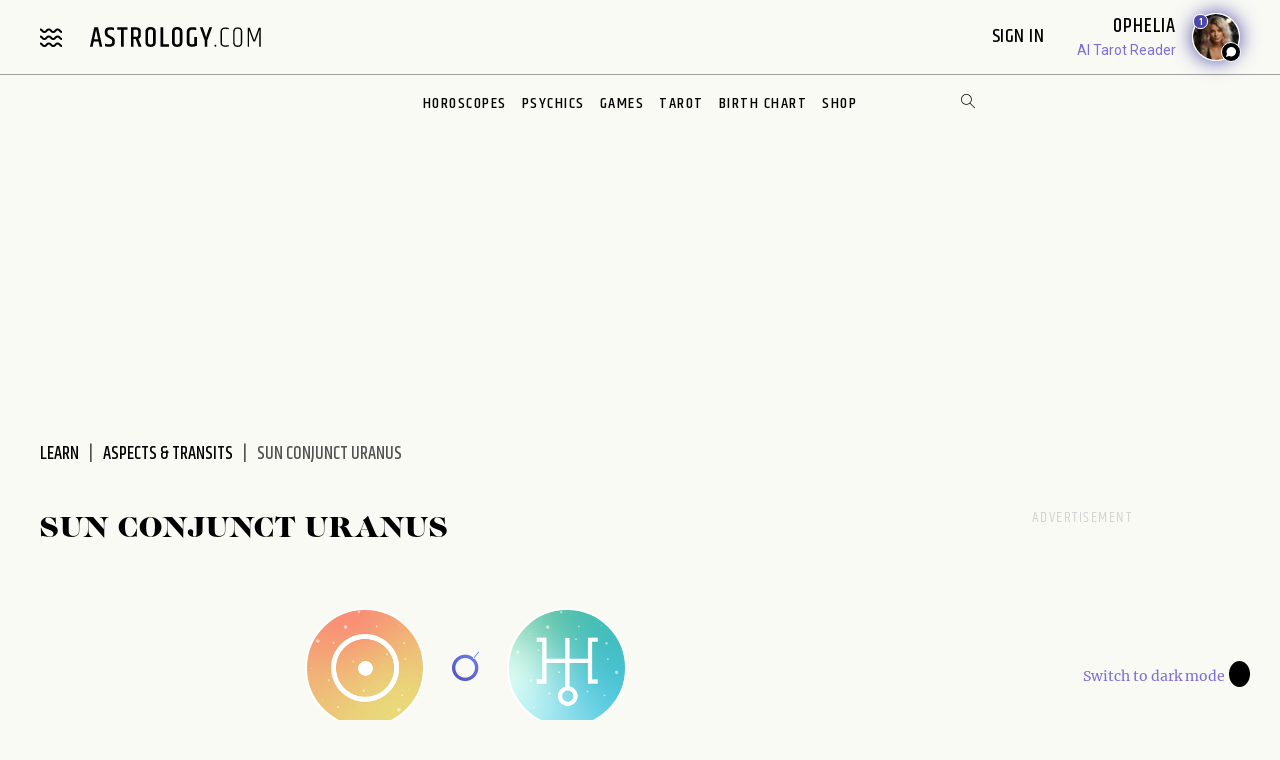

--- FILE ---
content_type: text/html; charset=utf-8
request_url: https://www.astrology.com/aspects-transits/sun-conjunct-uranus/
body_size: 17961
content:
<!DOCTYPE html>
<html lang="en">
<head>
    <meta charset="utf-8">
    <meta http-equiv="X-UA-Compatible" content="IE=edge">
    <meta name="viewport" content="width=device-width, initial-scale=1.0">
    <link rel="canonical" href="https://www.astrology.com/aspects-transits/sun-conjunct-uranus/" />
    <title>Sun Conjunct Uranus Aspects Natal and Transit | Astrology.com - Astrology.com</title>
    <meta name="description" content="Read about the Sun Conjunct Uranus aspects in your birth chart on Astrology.com. Natal and transit. Discover this and more at Astrology.com" />
    <meta name="google-site-verification" content="e7N_cTSefRc4eZm1BHSLnazSl2TT33h5dWWQH8f5AVY" />
<meta name="p:domain_verify" content="90d68b7e21b6668272096c3ae8dfd30f"/>
<link rel="shortcut icon" href="https://www.astrology.com/img/favicon.ico">
<link rel="apple-touch-icon" sizes="180x180" href="/img/apple-touch-icon.png">
<link rel="icon" type="image/png" sizes="32x32" href="/img/favicon-32x32.png">
<link rel="icon" type="image/png" sizes="16x16" href="/img/favicon-16x16.png">
<link rel="manifest" href="/img/site.webmanifest">
<link rel="mask-icon" href="/img/safari-pinned-tab.svg" color="#343737">
<meta name="msapplication-TileColor" content="#343737">
<meta name="theme-color" content="#ffffff">
<meta http-equiv="X-UA-Compatible" content="IE=edge">
<script>
    const root = document.documentElement;
    const savedMode = localStorage.theme || 'light';
    root.setAttribute('data-theme', savedMode);
</script><meta http-equiv="Content-Security-Policy" content="upgrade-insecure-requests;block-all-mixed-content">
<style>@font-face{font-family:"icomoon";font-weight:normal;font-style:normal;font-display:swap;src:local("icomoon"),url("/font-US/icomoon.ttf?4masp9") format("truetype"),url("/font-US/icomoon.woff?4masp9") format("woff"),url("/font-US/icomoon.eot?4masp9"),url("/font-US/icomoon.eot?4masp9#iefix") format("embedded-opentype"),url("/font-US/icomoon.svg?4masp9#icomoon") format("svg")}@font-face{font-family:"CaslonGrad";font-display:swap;src:local("CaslonGrad"),url("/font-US/CaslonGrad.woff2") format("woff2"),url("/font-US/CaslonGrad.woff") format("woff")}@font-face{font-family:"Khand";font-style:normal;font-weight:500;font-display:swap;src:local("Khand 500"),local("Khand-500"),url("/font-US/Khand/khand-v9-latin-500.woff2") format("woff2"),url("/font-US/Khand/khand-v9-latin-500.woff") format("woff"),url("/font-US/Khand/khand-v9-latin-500.ttf") format("truetype"),url("/font-US/Khand/khand-v9-latin-500.eot"),url("/font-US/Khand/khand-v9-latin-500.eot?#iefix") format("embedded-opentype")}@font-face{font-family:"Khand";font-style:normal;font-weight:400;font-display:swap;src:local("Khand 400"),local("Khand-400"),url("/font-US/Khand/khand-v9-latin-regular.woff2") format("woff2"),url("/font-US/Khand/khand-v9-latin-regular.woff") format("woff"),url("/font-US/Khand/khand-v9-latin-regular.ttf") format("truetype"),url("/font-US/Khand/khand-v9-latin-regular.eot"),url("/font-US/Khand/khand-v9-latin-regular.eot?#iefix") format("embedded-opentype")}@font-face{font-family:"Khand";font-style:normal;font-weight:600;font-display:swap;src:local("Khand 600"),local("Khand-600"),url("/font-US/Khand/khand-v9-latin-600.woff2") format("woff2"),url("/font-US/Khand/khand-v9-latin-600.woff") format("woff"),url("/font-US/Khand/khand-v9-latin-600.ttf") format("truetype"),url("/font-US/Khand/khand-v9-latin-600.eot"),url("/font-US/Khand/khand-v9-latin-600.eot?#iefix") format("embedded-opentype")}@font-face{font-family:"Merriweather";font-style:normal;font-weight:400;font-display:swap;src:local("Merriweather 400"),local("Merriweather-400"),url("/font-US/Merriweather/merriweather-v28-latin-regular.woff2") format("woff2"),url("/font-US/Merriweather/merriweather-v28-latin-regular.woff") format("woff"),url("/font-US/Merriweather/merriweather-v28-latin-regular.ttf") format("truetype"),url("/font-US/Merriweather/merriweather-v28-latin-regular.eot"),url("/font-US/Merriweather/merriweather-v28-latin-regular.eot?#iefix") format("embedded-opentype")}@font-face{font-family:"Merriweather";font-style:normal;font-weight:700;font-display:swap;src:local("Merriweather 700"),local("Merriweather-700"),url("/font-US/Merriweather/merriweather-v28-latin-700.woff2") format("woff2"),url("/font-US/Merriweather/merriweather-v28-latin-700.woff") format("woff"),url("/font-US/Merriweather/merriweather-v28-latin-700.ttf") format("truetype"),url("/font-US/Merriweather/merriweather-v28-latin-700.eot"),url("/font-US/Merriweather/merriweather-v28-latin-700.eot?#iefix") format("embedded-opentype")}</style>
<link rel="stylesheet" href="/css/compiled/aspects-and-transits.css?v=1600123116" type="text/css">
<link rel="preload" href="/img/backgrounds/bg-clouds-header-1440w.jpg" as="image" media="(min-width: 768px)">
<link rel="stylesheet" href="/css/flickity.min.css">
<script src="/js/flickity.pkgd.min.js"></script>
<script type="text/javascript">
var blogherads = blogherads || { };
blogherads.adq = blogherads.adq || [];
</script>
<script type="text/javascript" data-cfasync="false" src="https://ads.blogherads.com/static/blogherads.js" defer></script>
<script type="text/javascript" data-cfasync="false" src="https://ads.blogherads.com/bh/41/412/412983/2587199/header.js" defer></script>
<!-- Google Tag Manager -->
<script>(function(w,d,s,l,i){w[l]=w[l]||[];w[l].push({'gtm.start':
new Date().getTime(),event:'gtm.js'});var f=d.getElementsByTagName(s)[0],
j=d.createElement(s),dl=l!='dataLayer'?'&l='+l:'';j.async=true;j.src=
'https://www.googletagmanager.com/gtm.js?id='+i+dl;f.parentNode.insertBefore(j,f);
})(window,document,'script','dataLayer','GTM-W5JL5NG');</script>
<noscript><iframe src='https://www.googletagmanager.com/ns.html?id=GTM-W5JL5NG'
height='0' width='0' style='display:none;visibility:hidden'></iframe></noscript>
<!-- Start BounceX tag.-->
<script>(function(d) { var e = d.createElement('script'); e.src = d.location.protocol + '//tag.bounceexchange.com/2164/i.js'; e.defer = true; d.getElementsByTagName("head")[0].appendChild(e); } (document));</script>

</head>
<body class="v3 nav-v3  aspects-and-transits-result">
    
<header class="nav-wrapper primary-site-nav">
    <nav class="nav__topnav">
        <div class="nav__topnav-left">
            <div class="menu-btn menu-toggle"><i class="icon-menu-wavy"></i></div>
            <a href="/us/home.aspx" class="logo" title="astrology.com"></a>
        </div>
        <div class="nav__topnav-right">
            <div style="text-align:right">
                 <span id="greetings" class="hide-small" style="font-size: 14px; cursor:pointer">&nbsp;&nbsp;</span> 
                <label class="sign-in" style="cursor:pointer" for="login-toggle" id="sign-in-link">Sign In&nbsp;</label>
                <br>
                
                <span id="smr-info-detail" style="display:none; cursor:pointer"><i id="sun-sign" class="icon-question-mark"> </i><i id="moon-sign" class="icon-question-mark"></i> <i id="rising-sign" class="icon-question-mark"></i>&nbsp;</span>
            </div>
           
            <div data-veda="veda-widget" data-advisor="ophelia"></div>
                <script defer src="https://veda.astrology.com/widget/init.js"></script>
               
        </div>
    </nav><!-- /.nav__topnav -->
</header>
<div id="sticky-nav-placeholder"></div>
<nav class="main-nav nav__subnav">
    <nav class="nav__sitemap">
    <div id="siteMapSearchBar" class="sitemap-search-bar">
        <div class="search-bar__inner">
            <form name="sitemapSearchform" action="/us/search.aspx">
                <input id="sitemapSearchInput" type="search" name="q" value="" placeholder="SEARCH" onChange="this.value = this.value.replace(/^\s+/,'').replace(/\s+$/,'').replace(/\s+/g,' ');">
                <div onClick="javascript:sitemapSearchSubmit();" class="btn-search"><i class="icon-search"></i></div>
            </form>
        </div>
    </div><!-- /.search-bar -->

    <div class="nav__sitemap-list center-layout grid-md-5c grid-md-gap-2">
        <div class="nav__sitemap-nav-item flex-order-1-sm">
            
        
            <div id="account-menu" style="display:none">
                <a id="account-title" class="nav__sitemap-nav-link link__arrow" style="cursor:pointer">
                    <h5>Account <i class="icon-arrow"></i></h5>
                </a>       
                <div class="nav__sitemap-nav-subnav-list">
                    <a id="profile-menu" class="nav__sitemap-nav-subnav-link" style="cursor:pointer">Profile<br></a>
                    <a id="signout-menu" class="nav__sitemap-nav-subnav-link" style="cursor:pointer">Sign Out<br></a>
                </div>
                <br><br>
            </div>
            

            <a href="https://www.astrology.com/horoscope/daily.html" data-srctag="anav-horo" class="nav__sitemap-nav-link link__arrow">
                <h5>Horoscopes <i class="icon-arrow"></i></h5>
            </a>
            <div class="nav__sitemap-nav-subnav-list list-horoscopes">
                <a href="https://www.astrology.com/horoscope/daily.html" class="nav__sitemap-nav-subnav-link">Daily Horoscopes</a>
                <a href="/us/horoscope/index-weekly.aspx" class="nav__sitemap-nav-subnav-link">Weekly Horoscopes</a>
                
                <a href="/us/horoscope/index-yearly-2026.aspx" class="nav__sitemap-nav-subnav-link">Yearly Horoscopes</a>
                
                <a href="/us/horoscope/index-daily-love.aspx" class="nav__sitemap-nav-subnav-link">Love Horoscopes</a>
                <a href="/us/horoscope/index-daily-work.aspx" class="nav__sitemap-nav-subnav-link">Work Horoscopes</a>
                <a href="/us/horoscope/index-daily-dating.aspx" class="nav__sitemap-nav-subnav-link">Dating Horoscopes</a>
                <a href="/us/horoscope/index-chinese.aspx" class="nav__sitemap-nav-subnav-link"> Chinese Horoscopes</a>
            </div><!-- /.list-horoscopes -->
        </div>

        <div class="nav__sitemap-nav-item flex-order-4-sm">
            <a href="https://www.astrology.com/learn" data-srctag="anav-learn" class="nav__sitemap-nav-link link__arrow">
                <h5>Learn <i class="icon-arrow"></i></h5>
            </a>
            <div class="nav__sitemap-nav-subnav-list list-learn">
                <a href="https://www.astrology.com/zodiac-signs" data-srctag="anav-zod-signs" class="nav__sitemap-nav-subnav-link">Zodiac Signs</a>
                <a href="https://www.astrology.com/birth-chart" data-srctag="anav-birth" class="nav__sitemap-nav-subnav-link">Free Birth Chart</a>
                <a href="https://www.astrology.com/chinese-zodiac" data-srctag="anav-chzod" class="nav__sitemap-nav-subnav-link">Chinese Zodiac</a>
                <a href="https://www.astrology.com/planets" class="nav__sitemap-nav-subnav-link">Planets</a>
                <a href="https://www.astrology.com/asteroids" class="nav__sitemap-nav-subnav-link">Asteroids</a>
                <a href="https://www.astrology.com/elements" class="nav__sitemap-nav-subnav-link">Elements</a>
                <a href="https://www.astrology.com/modalities" class="nav__sitemap-nav-subnav-link">Modalities</a>
                <a href="https://www.astrology.com/houses" class="nav__sitemap-nav-subnav-link">Houses</a>
                
                <a href="https://www.astrology.com/aspects-and-transits" class="nav__sitemap-nav-subnav-link">Aspects And Transits</a>
                
                <a href="https://www.astrology.com/on-the-cusp" data-srctag="anav-cusp" class="nav__sitemap-nav-subnav-link">Born on the Cusp</a>
                <a href="https://www.astrology.com/retrograde" data-srctag="anav-merc-rx" class="nav__sitemap-nav-subnav-link">Planets in Retrograde</a>
                <a href="/us/astrology-calendar-2026.aspx" data-srctag="anav-astro-calendar" class="nav__sitemap-nav-subnav-link">Astrology Calendar</a>
                <a href="https://www.astrology.com/numerology" data-srctag="anav-read-numer" class="nav__sitemap-nav-subnav-link">Numerology</a>
                
                <a href="https://www.astrology.com/numerology/angel-numbers" data-srctag="anav-angel-numer" class="nav__sitemap-nav-subnav-link">Angel Numbers</a>
                <a href="https://www.astrology.com/spiritual-meaning-animals" data-srctag="anav-spiritual-animals" class="nav__sitemap-nav-subnav-link">Spiritual Animals</a>
                <a href="https://www.astrology.com/articles" class="nav__sitemap-nav-subnav-link">Articles</a>
                
                <a href="https://www.astrology.com/psychic-readings" data-srctag="anav-read" class="nav__sitemap-nav-subnav-link">Live Psychic Reading</a>
                
                <a href="/newsletters.html?utm_source=site&utm_medium=email-nav" data-srctag="anav-email-newsletters" class="nav__sitemap-nav-subnav-link">Free Email</a>
            </div><!-- /.list-learn -->
        </div>

        <div class="nav__sitemap-nav-item flex-order-2-sm">
            <a href="https://www.astrology.com/compatibility" data-srctag="anav-compatibility" class="nav__sitemap-nav-link link__arrow">
                <h5>Compatibility <i class="icon-arrow"></i></h5>
            </a>
            <div class="nav__sitemap-nav-subnav-list list-compatibility">
                <a href="https://www.astrology.com/compatibility/zodiac-signs/love.html" data-srctag="anav-love-compatibility" class="nav__sitemap-nav-subnav-link">Love compatibility</a>
                <a href="https://www.astrology.com/compatibility/zodiac-signs/career.html" data-srctag="anav-career-compatibility" class="nav__sitemap-nav-subnav-link">Work compatibility</a>
                <a href="https://www.astrology.com/compatibility/chinese-signs/love.html" data-srctag="anav-chinese-compatibility" class="nav__sitemap-nav-subnav-link">Chinese Compatibility</a>
                <a href="https://www.astrology.com/zodiac-man" data-srctag="anav-zod-man" class="nav__sitemap-nav-subnav-link">Zodiac Man</a>
                <a href="https://www.astrology.com/zodiac-woman" data-srctag="anav-zod-woman" class="nav__sitemap-nav-subnav-link">Zodiac Woman</a>
            </div><!-- /.list-compatibility -->

            <div class="hide-small mt-2">
                 <h5>Free Games</h5>
                <div class="nav__sitemap-nav-subnav-list list-free-games">
                    <a href="https://www.astrology.com/compatibility/magic-8-ball-love.html" data-srctag="anav-game-love-ball" class="nav__sitemap-nav-subnav-link">Magic Love 8 Ball</a>
                    <a href="https://www.astrology.com/compatibility/secret-crush.html" data-srctag="anav-game-secret-crush" class="nav__sitemap-nav-subnav-link">Secret Crush</a>
                    <a href="https://www.astrology.com/compatibility/game-ask-the-genie.html" data-srctag="anav-game-ask-genie" class="nav__sitemap-nav-subnav-link">Ask the Genie</a>
                    <a href="https://www.astrology.com/compatibility/fortune-cookie.html" data-srctag="anav-game-fortune-cookie" class="nav__sitemap-nav-subnav-link">Fortune Cookie</a>
                    <a href="https://www.astrology.com/compatibility/book-of-love.html" data-srctag="anav-game-book-of-love" class="nav__sitemap-nav-subnav-link">Book of Love</a>
                    <a href="https://www.astrology.com/games/zodiac-compatibility-game" data-srctag="anav-game-zodiac-match" class="nav__sitemap-nav-subnav-link">Zodiac Match</a>
                    <a href="https://www.astrology.com/compatibility/daily-karmic-number.html" data-srctag="anav-game-daily-karmic-number" class="nav__sitemap-nav-subnav-link">Daily Karmic Number</a>
                    <a href="https://www.astrology.com/games/partner/online-games" data-srctag="anav-game-online" class="nav__sitemap-nav-subnav-link">Online Games</a>
                </div><!-- /.list-free-games -->
            </div>
        </div>

        <div class="nav__sitemap-nav-item flex-order-5-sm show-small mt-2">
            <h5>Free Games</h5>
            <div class="nav__sitemap-nav-subnav-list list-free-games">
                <a href="https://www.astrology.com/compatibility/magic-8-ball-love.html" data-srctag="anav-game-love-ball" class="nav__sitemap-nav-subnav-link">Magic Love 8 Ball</a>
                <a href="https://www.astrology.com/compatibility/secret-crush.html" data-srctag="anav-game-secret-crush" class="nav__sitemap-nav-subnav-link">Secret Crush</a>
                <a href="https://www.astrology.com/compatibility/game-ask-the-genie.html" data-srctag="anav-game-ask-genie" class="nav__sitemap-nav-subnav-link">Ask the Genie</a>
                <a href="https://www.astrology.com/compatibility/fortune-cookie.html" data-srctag="anav-game-fortune-cookie" class="nav__sitemap-nav-subnav-link">Fortune Cookie</a>
                <a href="https://www.astrology.com/compatibility/book-of-love.html" data-srctag="anav-game-book-of-love" class="nav__sitemap-nav-subnav-link">Book of Love</a>
                <a href="https://www.astrology.com/games/zodiac-compatibility-game" data-srctag="anav-game-zodiac-match" class="nav__sitemap-nav-subnav-link">Zodiac Match</a>
                <a href="https://www.astrology.com/compatibility/daily-karmic-number.html" data-srctag="anav-game-daily-karmic-number" class="nav__sitemap-nav-subnav-link">Daily Karmic Number</a>
                <a href="https://www.astrology.com/games/partner/online-games" data-srctag="anav-game-online" class="nav__sitemap-nav-subnav-link">Online Games</a>
            </div><!-- /.list-free-games -->
        </div>

        <div class="nav__sitemap-nav-item flex-order-6-sm">
            <a href="https://www.astrology.com/tarot.html" data-srctag="anav-tar" class="nav__sitemap-nav-link link__arrow">
                <h5>Tarot <i class="icon-arrow"></i></h5>
            </a>
            <div class="nav__sitemap-nav-subnav-list list-tarot">
                <a href="https://www.astrology.com/tarot/daily.html" data-srctag="anav-tar-daily" class="nav__sitemap-nav-subnav-link">Daily Tarot</a>
                <a href="https://www.astrology.com/tarot/yes-no.html" data-srctag="anav-tar-yes" class="nav__sitemap-nav-subnav-link">Yes/No Tarot</a>
                <a href="https://www.astrology.com/tarot/past-present-future" data-srctag="anav-tar-pastpresentfuture" class="nav__sitemap-nav-subnav-link">Past Present Future Tarot</a>
                <a href="https://www.astrology.com/tarot/free-reading.html" data-srctag="anav-tar-free" class="nav__sitemap-nav-subnav-link">One Card Tarot Reading</a>
                <a href="https://www.astrology.com/tarot/daily-love.html" data-srctag="anav-tar-lvfore" class="nav__sitemap-nav-subnav-link">Daily Love Tarot</a>
                <a href="https://www.astrology.com/tarot/daily-career.html" data-srctag="anav-tar-career" class="nav__sitemap-nav-subnav-link">Daily Career Tarot</a>
                <a href="https://www.astrology.com/tarot/love-potential.html" data-srctag="anav-tar-lvpot" class="nav__sitemap-nav-subnav-link">Love Potential Tarot</a>
                <a href="https://www.astrology.com/tarot/breakup.html" data-srctag="anav-tar-break" class="nav__sitemap-nav-subnav-link">Breakup Tarot</a>
                <a href="https://www.astrology.com/tarot/daily-flirt.html" data-srctag="anav-tar-flirt" class="nav__sitemap-nav-subnav-link">Daily Flirt Tarot</a>
                <a href="/us/tarot/tarot-yin-yang.aspx" data-srctag="anav-tar-yin" class="nav__sitemap-nav-subnav-link">Yin Yang Tarot</a>
                <a href="https://www.astrology.com/tarot/how-to-tarot" data-srctag="anav-tar-read" class="nav__sitemap-nav-subnav-link">How to Read Tarot Cards</a>
                <a href="https://www.astrology.com/tarot/card-meanings" data-srctag="anav-tar-meaning" class="nav__sitemap-nav-subnav-link">Tarot Card Meaning</a>
                
                <a href="https://www.astrology.com/tarot/card-combinations" data-srctag="anav-tarot-combo" class="nav__sitemap-nav-subnav-link">Tarot Card Combinations</a>
                
                <a href="/psychic-readings/tarot.html" data-srctag="anav-tar-live" class="nav__sitemap-nav-subnav-link">Live Tarot Reading</a>
                
            </div><!-- /.list-tarot -->
        </div>
            
        <div class="nav__sitemap-nav-item flex-order-3-sm">
            <a href="https://shop.astrology.com?utm_source=direct&utm_medium=acquisition&utm_campaign=index-page" data-srctag="anav-read" class="nav__sitemap-nav-link link__arrow">
                <h5>Shop <i class="icon-arrow"></i></h5>
            </a>
            <div class="nav__sitemap-nav-subnav-list list-store">
                <a href="https://shop.astrology.com/product/astrology-plus/?utm_source=direct&utm_medium=acquisition&utm_campaign=store-sub-nav" class="nav__sitemap-nav-subnav-link">Astrology+</a>
                <a href="https://shop.astrology.com/product/birth-horoscope-natal-chart/?utm_source=direct&utm_medium=acquisition&utm_campaign=site-map" data-srctag="anav-birth" class="nav__sitemap-nav-subnav-link">Premium Birth Chart</a>
                <a href="https://shop.astrology.com/product/love-compatibility-report/?utm_source=direct&utm_medium=acquisition&utm_campaign=site-map" class="nav__sitemap-nav-subnav-link">Love Compatibility</a>
                <a href="https://shop.astrology.com/product/monthly-horoscope/?utm_source=direct&utm_medium=acquisition&utm_campaign=site-map" class="nav__sitemap-nav-subnav-link">Monthly Premium Horoscope</a>
                <a href="https://shop.astrology.com/product/yearly-horoscope/?utm_source=direct&utm_medium=acquisition&utm_campaign=site-map" class="nav__sitemap-nav-subnav-link">2026  Horoscope</a>
                <a href="https://shop.astrology.com/product/yearly-love-tarot-reading/?utm_source=direct&utm_medium=acquisition&utm_campaign=site-map" class="nav__sitemap-nav-subnav-link">2026 Love Tarot</a>
                <a href="https://shop.astrology.com/product/yearly-tarot-reading/?utm_source=direct&utm_medium=acquisition&utm_campaign=site-map" class="nav__sitemap-nav-subnav-link">2026 Tarot Reading</a>
                
                <a href="https://shop.astrology.com/product/yes-no-tarot-reading/?utm_source=direct&utm_medium=acquisition&utm_campaign=site-map" class="nav__sitemap-nav-subnav-link">Yes/No Tarot</a>
                <a href="https://shop.astrology.com/product/love-score?utm_source=direct&utm_medium=acquisition&utm_campaign=site-map" class="nav__sitemap-nav-subnav-link">Love Score</a>
                <a href="https://shop.astrology.com/product/natal-moon-report?utm_source=direct&utm_medium=acquisition&utm_campaign=site-map" class="nav__sitemap-nav-subnav-link">Natal Moon Report</a>
                <a href="https://shop.astrology.com/product/numerology-forecast/?utm_source=direct&utm_medium=acquisition&utm_campaign=site-map" class="nav__sitemap-nav-subnav-link">2026 Numerology Forecast</a>
                <a href="https://shop.astrology.com/product/career-report/?utm_source=direct&utm_medium=acquisition&utm_campaign=site-map" class="nav__sitemap-nav-subnav-link">Career Report</a>
                <a href="https://shop.astrology.com/product/chakra-tarot-reading?utm_source=direct&utm_medium=acquisition&utm_campaign=site-map" class="nav__sitemap-nav-subnav-link">Chakra Tarot</a>
                <a href="https://shop.astrology.com/product/karma-love-report?utm_source=direct&utm_medium=acquisition&utm_campaign=site-map" class="nav__sitemap-nav-subnav-link">Karma Love Report</a>
                <a href="https://shop.astrology.com/product/karma-report?utm_source=direct&utm_medium=acquisition&utm_campaign=site-map" class="nav__sitemap-nav-subnav-link">Karma Report</a>
                <a href="https://shop.astrology.com/product/12-month-personal-transits?utm_source=direct&utm_medium=acquisition&utm_campaign=site-map" class="nav__sitemap-nav-subnav-link">12-Month Transits</a>
                <a href="https://shop.astrology.com/product/love-tarot-reading?utm_source=direct&utm_medium=acquisition&utm_campaign=site-map" class="nav__sitemap-nav-subnav-link">Love Tarot</a>
                <a href="https://shop.astrology.com?utm_source=direct&utm_medium=acquisition&utm_campaign=index-page" data-srctag="anav-read" class="nav__sitemap-nav-subnav-link">and more...</a>
                <a href="https://veda.astrology.com/catalog?utm_source=direct&utm_medium=acquisition&utm_campaign=site-map" class="nav__sitemap-nav-subnav-link">AI Spiritual Guides</a>
            </div><!-- /.list-store -->
        </div>
    </div><!-- /.nav__sitemap-list -->
</nav><!-- /.nav__sitemap -->

<script>
    function sitemapSearchSubmit() {
        var val = window.document.sitemapSearchform.q.value;
        if (!isSearchInputValid(val)) return false;
        window.document.sitemapSearchform.submit();
    }

    function isSearchInputValid(v) {
        return (v.replace(/\s/g, ""));
    }

    // Add listener for when the user hits the "Enter" key on the keyboard
    var searchInput = document.getElementById("sitemapSearchInput");
    searchInput.addEventListener("keydown", function(e) {
        if (e.keyCode === 13 && !isSearchInputValid(searchInput.value)) {
            e.preventDefault();
            return false;
        }
    });
</script>

</nav><!-- /.nav__subnav -->

      
<!-- Hidden checkbox to toggle popup -->
<input type="checkbox" id="login-toggle">
<!-- Overlay with Popup Content -->
<div class="overlay">
    <div class="popup">
        <a class="close-btn" id="btnClose"><i class="icon-close"></i></a>
        <h2 style="margin-bottom:10px">Sign In</h2>

        <input type="text" id="txtUsername" placeholder="Email" class="field-skin" style="background-color:var(--black-onyx)">
        
        <div style="color:#EE4B2B; font-size:12px; width:100%;" id="message"></div>
        <button class="button native-login" id="btnLogin">Continue with Email</button>
        
        <div style="display: flex; align-items: center; text-align: center; color: #888; font-weight: bold; margin: 20px 0;">
            <span style="flex: 1; border-bottom: 1px solid #ccc; margin-right: 10px;"></span>
            OR
            <span style="flex: 1; border-bottom: 1px solid #ccc; margin-left: 10px;"></span>
        </div>
        <button class="button google-login" id="btnGoogleLogin">Continue with Google</button>

        <div style="font-size:13px;">Don't have an account? <a style="color: #4048FA; font-size:13px;" onclick="setLoginPopupCookie();" href="/us/register.aspx?destUrl=/us/transits/aspects-and-transits-result.aspx">Register</a></div>
        
    </div>
</div>
<nav class="nav nav-ribbon" aria-label="navigation ribbon">
    <ul class="nav__items list-unstyled" role="menubar">
        <li class="nav__li"><a href="https://www.astrology.com/horoscope/daily.html">Horoscopes</a></li>
        <li class="nav__li"><a href="https://www.astrology.com/psychic-readings">Psychics</a></li>
        <li class="nav__li"><a href="https://www.astrology.com/compatibility">Games</a></li>
        <li class="nav__li"><a href="https://www.astrology.com/tarot.html">Tarot</a></li>
        <li class="nav__li"><a href="https://www.astrology.com/birth-chart" style="white-space: nowrap;">Birth Chart</a></li>
        <li class="nav__li"><a href="https://shop.astrology.com?utm_source=direct&utm_medium=acquisition&utm_campaign=index-page">Shop</a></li>
        
    </ul>
    <div id="searchBar" class="search-bar">
        <div class="search-bar__inner">
            <div><i class="icon-close"></i></div>
            <form name="searchform" action="/us/search.aspx">
                <input id="searchInput" type="search" name="q" value="" placeholder="Enter Search..." onChange="this.value = this.value.replace(/^\s+/,'').replace(/\s+$/,'').replace(/\s+/g,' ');">
                <div onClick="javascript:searchSubmit();"><i class="icon-search"></i></div>
            </form>
        </div>
    </div><!-- /.search-bar -->
    <div class="search-trigger hide-small"><i class="icon-search"></i></div>
</nav><!--/.nav-ribbon -->

<script>
function searchSubmit() {
    var val = window.document.searchform.q.value;
    if (!isInputValid(val)) return false;
    window.document.searchform.submit();
}

function isInputValid(v) {
    return (v.replace(/\s/g, ""));
}

// Add listener for when the user hits the "Enter" key on the keyboard
var input = document.getElementById("searchInput");
input.addEventListener("keydown", function(e) {
    if (e.keyCode === 13 && !isInputValid(input.value)) {
        e.preventDefault();
        return false;
    }
});
</script>

<div class="mb-1 mb-md-6">
        <div class="module-ad ad-slot-she d_flexbanner_t_banner_m_tinybanner">
        <div id="d_flexbanner_t_banner_m_tinybanner_1">
          
        </div>
    </div>
</div>

    <main role="main" class="main-container aspects-and-transits-result-main bg-clouds">
        <div class="center-layout">
            <div class="grid-layout-2col-stacked">
                <section class="grid__head breadcrumb-container">
                    <nav aria-label="breadcrumb">
                        <ol class="breadcrumb list-unstyled">
                            <li class="breadcrumb__item"><a href="https://www.astrology.com/learn">Learn</a></li>
                            <li class="breadcrumb__item"><a href="https://www.astrology.com/aspects-and-transits">Aspects & Transits</a></li>
                            <li class="breadcrumb__item active" aria-current="page">Sun Conjunct Uranus</li>
                        </ol>
                    </nav>
                </section><!-- /.grid__head -->

                <div class="grid__main">
                    <h1>Sun Conjunct Uranus</h1>

                    <div class="my-4 my-md-6">
                        <div class="results-box d-flex flex-items-center flex-justify-center mb-4">
                            <!-- Need to get the icons -->
                            <div class="round-card bg-planet-sun"></div>
                            <div class="aspect-icon"><i class="icon-conjunct-bold"></i></div>
                            <div class="round-card bg-planet-uranus"></div>
                        </div>
                    </div>
                    
                    
                        <h4>Sun Conjunct Uranus Natal</h4>
                        <p>When Uranus is conjunct the sun, it gives you an individualistic personality who seeks alternative ways of doing things from the mainstream consensus. You are excited by unusual ideas that do not conform to current norms and are revolutionary in some way. You can be inspired to innovate the present based upon old movements from another time period or from more forward-looking, avant-garde sources.

You enjoy experimentation and have a talent for inventing creative solutions for difficulties that bring reform. You are drawn to people who possess originality and encourage you to be more authentic, having more difficulty with people who are rigidly conformist. You have a tendency to rebel whenever you are told you have to do something in a way that feels restrictive. You can obstinately refuse to follow directions you do not agree with. You need to have the freedom to follow your own path in life, and once you discover your calling, you are able to creatively collaborate with others who share your interest.</p>
                    
                        <h4>Sun Conjunct Uranus Transit</h4>
                        <p>Today, you will experience an illumination of your authenticity, drawing you to engage in activities that make you feel passionately alive. When the transiting sun forms a conjunction with your natal Uranus, you will experience a wave of liberation and independence. You may find yourself leaning toward unexpected insights and events that can spark dramatic change in your life. If you already have an individualistic personality, you will not find this transit as disruptive as those who are more conservative.

This may be a shock to those who have become stagnant by conforming to repetitive routines or external conditioning influences. At its best, you will receive sudden realizations or opportunities that can lead to rapid development and a need to adjust the structures of your life so you can keep up with an accelerated pace. As you feel a light shining today on what makes you unique, you can carry the emancipatory feeling with you in the coming weeks to embrace your inner rebel and do things differently. Though embracing change may make you uncomfortable, it will be important to listen to your inner voice today and honor the message you receive.</p>
                    

                    <div class="ad-block-container mt-5">
                            <div class="module-ad ad-slot-she d_none_t_none_m_medrec ad-t-text">
        <div id="d_none_t_none_m_medrec_1">
          
        </div>
    </div>
                    </div>

                    
                        <div class="text-link border-y-purple-agate">
                            <a id="ntv" data-ntvsrc="report-link" href="https://shop.astrology.com/product/numerology-forecast/?utm_source=text-ad&utm_medium=text&utm_campaign=textads2026" target="_blank">Find Your Personal Path. Uncover your Personal Year Number with your 2026 Numerology Forecast.</a> Get month-by-month guidance for fresh starts, bold initiatives, and embracing new cycles.
                        </div>
                    

                    <div class="more-columns mb-3 mb-md-5">
                        <h2 class="mt-3 mt-md-4">More Aspects &amp; Transits</h2>
                        <div class="border-b--grey">
                            <input type="radio" name="tabs" id="tab1" checked="">
                            <input type="radio" name="tabs" id="tab2">  

                            <div class="column-tabs grid-2c grid-gap-2">
                                <label for="tab1" role="tab" aria-controls="col1" class="label1"><i class="icon-sun"></i>sun</label> 
                                <label for="tab2" role="tab" aria-controls="col2" class="label2"><i class="icon-uranus"></i>uranus</label>
                            </div>

                            <div class="grid-md-2c grid-md-c-gap-2 mb-2 max-width-600">     
                                <section class="tab-panel" id="col1">
                                    <h4 class="d-flex flex-items-center"><i class="icon-sun-abstract bold"></i>Sun</h4>
                                    <ul class="list list-unstyled">
                                        
                                                <li><a href="/aspects-transits/sun-conjunct-sun/">Sun Conjunct Sun</a></li>
                                            
                                                <li><a href="/aspects-transits/sun-conjunct-moon/">Sun Conjunct Moon</a></li>
                                            
                                                <li><a href="/aspects-transits/sun-conjunct-mercury/">Sun Conjunct Mercury</a></li>
                                            
                                                <li><a href="/aspects-transits/sun-conjunct-venus/">Sun Conjunct Venus</a></li>
                                            
                                                <li><a href="/aspects-transits/sun-conjunct-mars/">Sun Conjunct Mars</a></li>
                                            
                                                <li><a href="/aspects-transits/sun-conjunct-jupiter/">Sun Conjunct Jupiter</a></li>
                                            
                                                <li><a href="/aspects-transits/sun-conjunct-saturn/">Sun Conjunct Saturn</a></li>
                                            
                                                <li><a href="/aspects-transits/sun-conjunct-uranus/">Sun Conjunct Uranus</a></li>
                                            
                                                <li><a href="/aspects-transits/sun-conjunct-neptune/">Sun Conjunct Neptune</a></li>
                                            
                                                <li><a href="/aspects-transits/sun-conjunct-pluto/">Sun Conjunct Pluto</a></li>
                                            
                                                <li><a href="/aspects-transits/sun-conjunct-ascendant/">Sun Conjunct Ascendant</a></li>
                                            
                                                <li><a href="/aspects-transits/sun-conjunct-midheaven/">Sun Conjunct Midheaven</a></li>
                                            
                                                <li><a href="/aspects-transits/sun-sextile-sun/">Sun Sextile Sun</a></li>
                                            
                                                <li><a href="/aspects-transits/sun-sextile-moon/">Sun Sextile Moon</a></li>
                                            
                                                <li><a href="/aspects-transits/sun-sextile-mercury/">Sun Sextile Mercury</a></li>
                                            
                                                <li><a href="/aspects-transits/sun-sextile-venus/">Sun Sextile Venus</a></li>
                                            
                                                <li><a href="/aspects-transits/sun-sextile-mars/">Sun Sextile Mars</a></li>
                                            
                                                <li><a href="/aspects-transits/sun-sextile-jupiter/">Sun Sextile Jupiter</a></li>
                                            
                                                <li><a href="/aspects-transits/sun-sextile-saturn/">Sun Sextile Saturn</a></li>
                                            
                                                <li><a href="/aspects-transits/sun-sextile-uranus/">Sun Sextile Uranus</a></li>
                                            
                                                <li><a href="/aspects-transits/sun-sextile-neptune/">Sun Sextile Neptune</a></li>
                                            
                                                <li><a href="/aspects-transits/sun-sextile-pluto/">Sun Sextile Pluto</a></li>
                                            
                                                <li><a href="/aspects-transits/sun-sextile-ascendant/">Sun Sextile Ascendant</a></li>
                                            
                                                <li><a href="/aspects-transits/sun-sextile-midheaven/">Sun Sextile Midheaven</a></li>
                                            
                                                <li><a href="/aspects-transits/sun-square-sun/">Sun Square Sun</a></li>
                                            
                                                <li><a href="/aspects-transits/sun-square-moon/">Sun Square Moon</a></li>
                                            
                                                <li><a href="/aspects-transits/sun-square-mercury/">Sun Square Mercury</a></li>
                                            
                                                <li><a href="/aspects-transits/sun-square-venus/">Sun Square Venus</a></li>
                                            
                                                <li><a href="/aspects-transits/sun-square-mars/">Sun Square Mars</a></li>
                                            
                                                <li><a href="/aspects-transits/sun-square-jupiter/">Sun Square Jupiter</a></li>
                                            
                                                <li><a href="/aspects-transits/sun-square-saturn/">Sun Square Saturn</a></li>
                                            
                                                <li><a href="/aspects-transits/sun-square-uranus/">Sun Square Uranus</a></li>
                                            
                                                <li><a href="/aspects-transits/sun-square-neptune/">Sun Square Neptune</a></li>
                                            
                                                <li><a href="/aspects-transits/sun-square-pluto/">Sun Square Pluto</a></li>
                                            
                                                <li><a href="/aspects-transits/sun-square-ascendant/">Sun Square Ascendant</a></li>
                                            
                                                <li><a href="/aspects-transits/sun-square-midheaven/">Sun Square Midheaven</a></li>
                                            
                                                <li><a href="/aspects-transits/sun-trine-sun/">Sun Trine Sun</a></li>
                                            
                                                <li><a href="/aspects-transits/sun-trine-moon/">Sun Trine Moon</a></li>
                                            
                                                <li><a href="/aspects-transits/sun-trine-mercury/">Sun Trine Mercury</a></li>
                                            
                                                <li><a href="/aspects-transits/sun-trine-venus/">Sun Trine Venus</a></li>
                                            
                                                <li><a href="/aspects-transits/sun-trine-mars/">Sun Trine Mars</a></li>
                                            
                                                <li><a href="/aspects-transits/sun-trine-jupiter/">Sun Trine Jupiter</a></li>
                                            
                                                <li><a href="/aspects-transits/sun-trine-saturn/">Sun Trine Saturn</a></li>
                                            
                                                <li><a href="/aspects-transits/sun-trine-uranus/">Sun Trine Uranus</a></li>
                                            
                                                <li><a href="/aspects-transits/sun-trine-neptune/">Sun Trine Neptune</a></li>
                                            
                                                <li><a href="/aspects-transits/sun-trine-pluto/">Sun Trine Pluto</a></li>
                                            
                                                <li><a href="/aspects-transits/sun-trine-ascendant/">Sun Trine Ascendant</a></li>
                                            
                                                <li><a href="/aspects-transits/sun-trine-midheaven/">Sun Trine Midheaven</a></li>
                                            
                                                <li><a href="/aspects-transits/sun-opposite-sun/">Sun Opposite Sun</a></li>
                                            
                                                <li><a href="/aspects-transits/sun-opposite-moon/">Sun Opposite Moon</a></li>
                                            
                                                <li><a href="/aspects-transits/sun-opposite-mercury/">Sun Opposite Mercury</a></li>
                                            
                                                <li><a href="/aspects-transits/sun-opposite-venus/">Sun Opposite Venus</a></li>
                                            
                                                <li><a href="/aspects-transits/sun-opposite-mars/">Sun Opposite Mars</a></li>
                                            
                                                <li><a href="/aspects-transits/sun-opposite-jupiter/">Sun Opposite Jupiter</a></li>
                                            
                                                <li><a href="/aspects-transits/sun-opposite-saturn/">Sun Opposite Saturn</a></li>
                                            
                                                <li><a href="/aspects-transits/sun-opposite-uranus/">Sun Opposite Uranus</a></li>
                                            
                                                <li><a href="/aspects-transits/sun-opposite-neptune/">Sun Opposite Neptune</a></li>
                                            
                                                <li><a href="/aspects-transits/sun-opposite-pluto/">Sun Opposite Pluto</a></li>
                                            
                                                <li><a href="/aspects-transits/sun-opposite-ascendant/">Sun Opposite Ascendant</a></li>
                                            
                                                <li><a href="/aspects-transits/sun-opposite-midheaven/">Sun Opposite Midheaven</a></li>
                                            
                                    </ul>
                                </section>

                                
                                <section class="tab-panel" id="col2">
                                    <h4 class="d-flex flex-items-center"><i class="icon-uranus bold"></i>Uranus</h4>
                                    <ul class="list list-unstyled">
                                        
                                                <li><a href="/aspects-transits/uranus-conjunct-sun/">Uranus Conjunct Sun</a></li>
                                            
                                                <li><a href="/aspects-transits/uranus-conjunct-moon/">Uranus Conjunct Moon</a></li>
                                            
                                                <li><a href="/aspects-transits/uranus-conjunct-mercury/">Uranus Conjunct Mercury</a></li>
                                            
                                                <li><a href="/aspects-transits/uranus-conjunct-venus/">Uranus Conjunct Venus</a></li>
                                            
                                                <li><a href="/aspects-transits/uranus-conjunct-mars/">Uranus Conjunct Mars</a></li>
                                            
                                                <li><a href="/aspects-transits/uranus-conjunct-jupiter/">Uranus Conjunct Jupiter</a></li>
                                            
                                                <li><a href="/aspects-transits/uranus-conjunct-saturn/">Uranus Conjunct Saturn</a></li>
                                            
                                                <li><a href="/aspects-transits/uranus-conjunct-uranus/">Uranus Conjunct Uranus</a></li>
                                            
                                                <li><a href="/aspects-transits/uranus-conjunct-neptune/">Uranus Conjunct Neptune</a></li>
                                            
                                                <li><a href="/aspects-transits/uranus-conjunct-pluto/">Uranus Conjunct Pluto</a></li>
                                            
                                                <li><a href="/aspects-transits/uranus-conjunct-ascendant/">Uranus Conjunct Ascendant</a></li>
                                            
                                                <li><a href="/aspects-transits/uranus-conjunct-midheaven/">Uranus Conjunct Midheaven</a></li>
                                            
                                                <li><a href="/aspects-transits/uranus-sextile-sun/">Uranus Sextile Sun</a></li>
                                            
                                                <li><a href="/aspects-transits/uranus-sextile-moon/">Uranus Sextile Moon</a></li>
                                            
                                                <li><a href="/aspects-transits/uranus-sextile-mercury/">Uranus Sextile Mercury</a></li>
                                            
                                                <li><a href="/aspects-transits/uranus-sextile-venus/">Uranus Sextile Venus</a></li>
                                            
                                                <li><a href="/aspects-transits/uranus-sextile-mars/">Uranus Sextile Mars</a></li>
                                            
                                                <li><a href="/aspects-transits/uranus-sextile-jupiter/">Uranus Sextile Jupiter</a></li>
                                            
                                                <li><a href="/aspects-transits/uranus-sextile-saturn/">Uranus Sextile Saturn</a></li>
                                            
                                                <li><a href="/aspects-transits/uranus-sextile-uranus/">Uranus Sextile Uranus</a></li>
                                            
                                                <li><a href="/aspects-transits/uranus-sextile-neptune/">Uranus Sextile Neptune</a></li>
                                            
                                                <li><a href="/aspects-transits/uranus-sextile-pluto/">Uranus Sextile Pluto</a></li>
                                            
                                                <li><a href="/aspects-transits/uranus-sextile-ascendant/">Uranus Sextile Ascendant</a></li>
                                            
                                                <li><a href="/aspects-transits/uranus-sextile-midheaven/">Uranus Sextile Midheaven</a></li>
                                            
                                                <li><a href="/aspects-transits/uranus-square-sun/">Uranus Square Sun</a></li>
                                            
                                                <li><a href="/aspects-transits/uranus-square-moon/">Uranus Square Moon</a></li>
                                            
                                                <li><a href="/aspects-transits/uranus-square-mercury/">Uranus Square Mercury</a></li>
                                            
                                                <li><a href="/aspects-transits/uranus-square-venus/">Uranus Square Venus</a></li>
                                            
                                                <li><a href="/aspects-transits/uranus-square-mars/">Uranus Square Mars</a></li>
                                            
                                                <li><a href="/aspects-transits/uranus-square-jupiter/">Uranus Square Jupiter</a></li>
                                            
                                                <li><a href="/aspects-transits/uranus-square-saturn/">Uranus Square Saturn</a></li>
                                            
                                                <li><a href="/aspects-transits/uranus-square-uranus/">Uranus Square Uranus</a></li>
                                            
                                                <li><a href="/aspects-transits/uranus-square-neptune/">Uranus Square Neptune</a></li>
                                            
                                                <li><a href="/aspects-transits/uranus-square-pluto/">Uranus Square Pluto</a></li>
                                            
                                                <li><a href="/aspects-transits/uranus-square-ascendant/">Uranus Square Ascendant</a></li>
                                            
                                                <li><a href="/aspects-transits/uranus-square-midheaven/">Uranus Square Midheaven</a></li>
                                            
                                                <li><a href="/aspects-transits/uranus-trine-sun/">Uranus Trine Sun</a></li>
                                            
                                                <li><a href="/aspects-transits/uranus-trine-moon/">Uranus Trine Moon</a></li>
                                            
                                                <li><a href="/aspects-transits/uranus-trine-mercury/">Uranus Trine Mercury</a></li>
                                            
                                                <li><a href="/aspects-transits/uranus-trine-venus/">Uranus Trine Venus</a></li>
                                            
                                                <li><a href="/aspects-transits/uranus-trine-mars/">Uranus Trine Mars</a></li>
                                            
                                                <li><a href="/aspects-transits/uranus-trine-jupiter/">Uranus Trine Jupiter</a></li>
                                            
                                                <li><a href="/aspects-transits/uranus-trine-saturn/">Uranus Trine Saturn</a></li>
                                            
                                                <li><a href="/aspects-transits/uranus-trine-uranus/">Uranus Trine Uranus</a></li>
                                            
                                                <li><a href="/aspects-transits/uranus-trine-neptune/">Uranus Trine Neptune</a></li>
                                            
                                                <li><a href="/aspects-transits/uranus-trine-pluto/">Uranus Trine Pluto</a></li>
                                            
                                                <li><a href="/aspects-transits/uranus-trine-ascendant/">Uranus Trine Ascendant</a></li>
                                            
                                                <li><a href="/aspects-transits/uranus-trine-midheaven/">Uranus Trine Midheaven</a></li>
                                            
                                                <li><a href="/aspects-transits/uranus-opposite-sun/">Uranus Opposition Sun</a></li>
                                            
                                                <li><a href="/aspects-transits/uranus-opposite-moon/">Uranus Opposition Moon</a></li>
                                            
                                                <li><a href="/aspects-transits/uranus-opposite-mercury/">Uranus Opposition Mercury</a></li>
                                            
                                                <li><a href="/aspects-transits/uranus-opposite-venus/">Uranus Opposition Venus</a></li>
                                            
                                                <li><a href="/aspects-transits/uranus-opposite-mars/">Uranus Opposition Mars</a></li>
                                            
                                                <li><a href="/aspects-transits/uranus-opposite-jupiter/">Uranus Opposition Jupiter</a></li>
                                            
                                                <li><a href="/aspects-transits/uranus-opposite-saturn/">Uranus Opposition Saturn</a></li>
                                            
                                                <li><a href="/aspects-transits/uranus-opposite-uranus/">Uranus Opposition Uranus</a></li>
                                            
                                                <li><a href="/aspects-transits/uranus-opposite-neptune/">Uranus Opposition Neptune</a></li>
                                            
                                                <li><a href="/aspects-transits/uranus-opposite-pluto/">Uranus Opposition Pluto</a></li>
                                            
                                                <li><a href="/aspects-transits/uranus-opposite-ascendant/">Uranus Opposition Ascendant</a></li>
                                            
                                                <li><a href="/aspects-transits/uranus-opposite-midheaven/">Uranus Opposition Midheaven</a></li>
                                            
                                    </ul>
                                </section>
                                
                            </div>
                        </div>
                        <a href="https://www.astrology.com/aspects-and-transits-sitemap" class="link__arrow">see full list of aspects & transits<i class="icon-arrow"></i></a>
                    </div>

                    <section class="astrology-101-carousel my-3 my-md-6">
    <div class="blue-widgets-carousel carousel-container">
        <h2 class="section__title pr-md-7">More Astrology 101</h2>
        <div class="main-carousel"
            data-flickity='{
            "cellAlign": "left",
            "draggable": true,
            "freeScroll": true,
            "groupCells": true,
            "pageDots": false,
            "wrapAround": true }'>
            <div class="carousel-cell card-wrapper">
                    <a class="panel-card card--black-russian card--sm" href="https://www.astrology.com/spiritual-meaning-animals">
                        <div class="card-2c-stacked-layout">
                            <div class="card__content">
                                <h4 class="card__title">Spiritual Animals</h4>
                            </div>
                            <div class="card__media">
                                <img class="icon-spiritual-animals img-responsive" src="/img/icons/icon-spiritual-animals.svg" alt="Spiritual Animals">
                            </div>
                            <div class="card__cta link__arrow">Read More <i class="icon-arrow"></i></div>
                        </div>
                    </a>
                </div>
            <div class="carousel-cell card-wrapper">
                    <a class="panel-card card--black-russian card--sm" href="/us/crystals/crystal-meanings.aspx">
                        <div class="card-2c-stacked-layout">
                            <div class="card__content">
                                <h4 class="card__title">Crystals 101</h4>
                            </div>
                            <div class="card__media">
                                <img class="icon-crystals img-responsive" src="/img/icons/icon-101-crystals.svg" alt="Crystals 101">
                            </div>
                            <div class="card__cta link__arrow">Read More <i class="icon-arrow"></i></div>
                        </div>
                    </a>
                </div>
            <div class="carousel-cell card-wrapper">
                    <a class="panel-card card--black-russian card--sm" href="/us/planets/planet-in-house-index.aspx">
                        <div class="card-2c-stacked-layout">
                            <div class="card__content">
                                <h4 class="card__title">Planets in Houses</h4>
                            </div>
                            <div class="card__media">
                                <img class="icon-planet-in-house img-responsive" src="/img/icons/icon-planets-in-houses.svg" alt="Planets in Houses">
                            </div>
                            <div class="card__cta link__arrow">Read More <i class="icon-arrow"></i></div>
                        </div>
                    </a>
                </div>
            <div class="carousel-cell card-wrapper">
                    <a class="panel-card card--black-russian card--sm" href="/us/sun-moon-rising/index.aspx">
                        <div class="card-2c-stacked-layout">
                            <div class="card__content">
                                <h4 class="card__title">Sun, Moon & Rising</h4>
                            </div>
                            <div class="card__media">
                                <img class="icon-sun-moon-rising img-responsive" src="/img/icons/icon-sun-moon-rising.svg" alt="Sun, Moon & Rising">
                            </div>
                            <div class="card__cta link__arrow">Read More <i class="icon-arrow"></i></div>
                        </div>
                    </a>
                </div>
            <div class="carousel-cell card-wrapper">
                    <a class="panel-card card--black-russian card--sm" href="https://www.astrology.com/numerology/angel-numbers">
                        <div class="card-2c-stacked-layout">
                            <div class="card__content">
                                <h4 class="card__title">Angel Numbers</h4>
                            </div>
                            <div class="card__media">
                                <img class="icon-angel-number img-responsive" src="/img/icons/icon-angel-number.svg" alt="Angel Numbers">
                            </div>
                            <div class="card__cta link__arrow">Read More <i class="icon-arrow"></i></div>
                        </div>
                    </a>
                </div>
            <div class="carousel-cell card-wrapper">
                    <a class="panel-card card--black-russian card--sm" href="https://www.astrology.com/rising-sign-calculator">
                        <div class="card-2c-stacked-layout">
                            <div class="card__content">
                                <h4 class="card__title">Rising Signs</h4>
                            </div>
                            <div class="card__media">
                                <img class="icon-rising-signs img-responsive" src="/img/icons/icon-arrow-up.svg" alt="Rising Signs">
                            </div>
                            <div class="card__cta link__arrow">Read More <i class="icon-arrow"></i></div>
                        </div>
                    </a>
                </div>
            <div class="carousel-cell card-wrapper">
                    <a class="panel-card card--black-russian card--sm" href="https://www.astrology.com/planets">
                        <div class="card-2c-stacked-layout">
                            <div class="card__content">
                                <h4 class="card__title">Planets</h4>
                            </div>
                            <div class="card__media">
                                <img class="icon-planets img-responsive" src="/img/icons/icon-101-planets.svg" alt="Planets">
                            </div>
                            <div class="card__cta link__arrow">Read More <i class="icon-arrow"></i></div>
                        </div>
                    </a>
                </div>
            <div class="carousel-cell card-wrapper">
                    <a class="panel-card card--black-russian card--sm" href="https://www.astrology.com/asteroids">
                        <div class="card-2c-stacked-layout">
                            <div class="card__content">
                                <h4 class="card__title">Asteroids</h4>
                            </div>
                            <div class="card__media">
                                <img class="icon-asteroids img-responsive" src="/img/icons/icon-101-asteroids.svg" alt="Asteroids">
                            </div>
                            <div class="card__cta link__arrow">Read More <i class="icon-arrow"></i></div>
                        </div>
                    </a>
                </div>
            <div class="carousel-cell card-wrapper">
                    <a class="panel-card card--black-russian card--sm" href="https://www.astrology.com/elements">
                        <div class="card-2c-stacked-layout">
                            <div class="card__content">
                                <h4 class="card__title">Elements</h4>
                            </div>
                            <div class="card__media">
                                <img class="icon-elements img-responsive" src="/img/icons/icon-101-elements.svg" alt="Elements">
                            </div>
                            <div class="card__cta link__arrow">Read More <i class="icon-arrow"></i></div>
                        </div>
                    </a>
                </div>
            <div class="carousel-cell card-wrapper">
                    <a class="panel-card card--black-russian card--sm" href="https://www.astrology.com/modalities">
                        <div class="card-2c-stacked-layout">
                            <div class="card__content">
                                <h4 class="card__title">Modalities</h4>
                            </div>
                            <div class="card__media">
                                <img class="icon-modalities img-responsive" src="/img/icons/icon-101-modalities.svg" alt="Modalities">
                            </div>
                            <div class="card__cta link__arrow">Read More <i class="icon-arrow"></i></div>
                        </div>
                    </a>
                </div>
            <div class="carousel-cell card-wrapper">
                    <a class="panel-card card--black-russian card--sm" href="https://www.astrology.com/houses">
                        <div class="card-2c-stacked-layout">
                            <div class="card__content">
                                <h4 class="card__title">Houses</h4>
                            </div>
                            <div class="card__media">
                                <img class="icon-houses img-responsive" src="/img/icons/icon-101-houses.svg" alt="Houses">
                            </div>
                            <div class="card__cta link__arrow">Read More <i class="icon-arrow"></i></div>
                        </div>
                    </a>
                </div>
            <div class="carousel-cell card-wrapper">
                    <a class="panel-card card--black-russian card--sm" href="https://www.astrology.com/aspects-and-transits">
                        <div class="card-2c-stacked-layout">
                            <div class="card__content">
                                <h4 class="card__title">Aspects & Transits</h4>
                            </div>
                            <div class="card__media">
                                <img class="icon-aspects-and-transits img-responsive" src="/img/icons/icon-101-aspects-and-transits.svg" alt="Aspects & Transits">
                            </div>
                            <div class="card__cta link__arrow">Read More <i class="icon-arrow"></i></div>
                        </div>
                    </a>
                </div>
            <div class="carousel-cell card-wrapper">
                    <a class="panel-card card--black-russian card--sm" href="https://www.astrology.com/on-the-cusp">
                        <div class="card-2c-stacked-layout">
                            <div class="card__content">
                                <h4 class="card__title">Born on The Cusp</h4>
                            </div>
                            <div class="card__media">
                                <img class="icon-born-on-the-cusp img-responsive" src="/img/icons/icon-101-born-on-the-cusp.svg" alt="Born on The Cusp">
                            </div>
                            <div class="card__cta link__arrow">Read More <i class="icon-arrow"></i></div>
                        </div>
                    </a>
                </div>
            <div class="carousel-cell card-wrapper">
                    <a class="panel-card card--black-russian card--sm" href="https://www.astrology.com/retrograde">
                        <div class="card-2c-stacked-layout">
                            <div class="card__content">
                                <h4 class="card__title">Planets in Retrograde</h4>
                            </div>
                            <div class="card__media">
                                <img class="icon-planets-in-retrograde img-responsive" src="/img/icons/icon-101-planets-in-retrograde.svg" alt="Planets in Retrograde">
                            </div>
                            <div class="card__cta link__arrow">Read More <i class="icon-arrow"></i></div>
                        </div>
                    </a>
                </div>
            
        </div>
    </div>
</section>

<section class="most-popular-on-acom-carousel">
    <h2 class="section__title pr-md-7">Most Popular on <span style="text-transform: none;">Astrology.com</span></h2>
    <div class="carousel-container">
        <div class="main-carousel"
            data-flickity='{
            "cellAlign": "left",
            "draggable": true,
            "freeScroll": true,
            "groupCells": true,
            "pageDots": false,
            "wrapAround": true }'>
            
                <div class="carousel-cell"><div id="module-content-parent" class="module-container">
    <a href="https://www.keen.com/lp/keen-astrology-v2?keenUrl=6IJYGIZP&cat=195" class="tag text--aquamarine mb-15">Keen.com</a>
    <div class="module-keen-talk-with-psychic bg-large-circles border-rad-4">
        <a href="https://www.keen.com/lp/keen-astrology-v2?keenUrl=6IJYGIZP&cat=195" class="card__media max-width-100 mx-auto">
            <img src="/img/partnerships/Keen_260x315_2-2x.jpg" class="img-responsive">
        </a>
    </div>
</div>
</div>
                <div class="carousel-cell">
<script type="text/javascript">
<!--
    function SubmitTarotCard(li_CardNumber) {
        pushGAEvent('Card selector', document.getElementById('MainForm').action, 'card');
        document.getElementById('CardNumber_1_numericalint').value = li_CardNumber;
        document.getElementById('MainForm').submit();
    }
//--></script>

<article class="module-yes-no-tarot module-container">
    <a href="https://www.astrology.com/tarot/yes-no.html" class="tag text--quartz">
        Yes / No Tarot
    </a>
    <div id="yes-no-tarot-widget" class="dynamic-widget-card module-yes-no-tarot bg-gradient-dusk--circles-overlay border-rad-4">
        <div class="card__title px-2">
            Get a <span class="border-y-white" style="padding: 2px 0;">Yes / No</span> answer with actionable advice
        </div>
        <div class="module-content yn-deck">
            
                <a onClick="javascript:SubmitTarotCard(20);" class="card card-1 yn-tarot-card yn-tarot-card--lg"></a>
            
                <a onClick="javascript:SubmitTarotCard(6);" class="card card-2 yn-tarot-card yn-tarot-card--lg"></a>
            
                <a onClick="javascript:SubmitTarotCard(11);" class="card card-3 yn-tarot-card yn-tarot-card--lg"></a>
            
                <a onClick="javascript:SubmitTarotCard(17);" class="card card-4 yn-tarot-card yn-tarot-card--lg"></a>
            
                <a onClick="javascript:SubmitTarotCard(15);" class="card card-5 yn-tarot-card yn-tarot-card--lg"></a>
            
            <form id="MainForm" name="MainForm" method="post" action="/us/tarot/tarot-yes-no.aspx?utm_source=direct&utm_medium=widget&utm_campaign=popular-yn-tarot">
                <input type="hidden" id="CardNumber_1_numericalint" name="CardNumber_1_numericalint" value="">
            </form>
        </div> <!-- /.yn-deck -->
        <h5 class="mb-15 text-center uppercase">Pick a Card</h5>
    </div>
</article>
</div>
			    <div class="carousel-cell">
<article id="module-content-parent_BC" class="module-container">
  <form id="module-content_BC" class="module-birth-chart" method="GET" action="https://www.astrology.com/birth-chart">
     <input type="hidden" name="utm_source" value="site" />
     <input type="hidden" name="utm_medium" value="widget" />
     <input type="hidden" name="utm_campaign" value="popular-free-bc" />
    <a id="title_BC" class="tag text--purple-agate" href="https://www.astrology.com/birth-chart" >Free Birth Chart</a>
    <div id="birth-chart-widget" class="dynamic-widget-card module-birth-chart bg-gradient-lilac border-rad-4">
        <div id="headline_BC" class="card__title pb-3" style="max-width: 180px; margin: 0 auto;">Discover the key to your unique life path & personality</div>
        <h5 id="instruction_BC" class="mb-15 uppercase">Type your birth date</h5>
        <div class="date-input-container">
            <input type="date" id="bc-dob" name="bc-dob" class="js_bc-dob-input date-input" pattern="\d{4}-\d{2}-\d{2}" placeholder="EX: 12 / 31 / 1999">
        </div>
        <div class="card__cta flex-self-center">
            <input id="bc-submit" type="submit" class="btn btn__outline ghost btn--md" value="Get your free birth chart">
        </div>
    </div>
  </form>
</article> <!-- /module-content-parent -->
</div>
                <div class="carousel-cell">
<div id="module-content-parent" class="module-container">
    <input type="hidden" id="lovecompat-module-utm" value="?utm_source=direct&utm_medium=widget&utm_campaign=popular-love-compat" />
    <a id="title" class="tag text--tourmaline" href="https://www.astrology.com/compatibility/zodiac-signs/love.html">Love Compatibility</a>
    <div id="compat-widget" class="dynamic-widget-card module-love-compatibility bg-gradient-rose--oval-overlay border-rad-4">
        <p id="headline" class="card__title">Are you and your love interest meant to be?</p>
        <div class="focus-content">
            <h5 class="mb-15 uppercase">Choose a sign</h5>
            <div class="sign-row">
                <div class="left-sign">
                    <a id="first-sign" href="javascript:void(0);" data-sign-selected="aries" class="js_compat-sign-picker sign">
                        <i class="icon-aries-symbol"></i>
                    </a>
                </div>
                <div><i class="icon-plus"></i></div>
                <div class="right-sign">
                    <a id="second-sign" href="javascript:void(0);" data-sign-selected="" class="js_compat-sign-picker sign">
                        <i class="icon-question-mark"></i>
                    </a>
                </div>
            </div> <!-- /sign-row -->
            <div id="compat-sign-list" class="sign-list">
                
                    <a href="javascript:void(0);" class="aries">aries</a>
                
                    <a href="javascript:void(0);" class="taurus">taurus</a>
                
                    <a href="javascript:void(0);" class="gemini">gemini</a>
                
                    <a href="javascript:void(0);" class="cancer">cancer</a>
                
                    <a href="javascript:void(0);" class="leo">leo</a>
                
                    <a href="javascript:void(0);" class="virgo">virgo</a>
                
                    <a href="javascript:void(0);" class="libra">libra</a>
                
                    <a href="javascript:void(0);" class="scorpio">scorpio</a>
                
                    <a href="javascript:void(0);" class="sagittarius">sagittarius</a>
                
                    <a href="javascript:void(0);" class="capricorn">capricorn</a>
                
                    <a href="javascript:void(0);" class="aquarius">aquarius</a>
                
                    <a href="javascript:void(0);" class="pisces">pisces</a>
                
            </div>
        </div>
        <a id="instruction" class="btn btn--md btn__outline ghost">Find out now</a>
    </div>
</div> <!-- /module-content-parent -->
</div>
                <div class="carousel-cell">
<div id="module-content-parent" class="module-container">
    <a href="https://www.astrology.com/compatibility/game-ask-the-genie.html" class="tag text--aquamarine mb-15">Ask the genie</a>
    <div class="dynamic-widget-card module-ask-genie bg-gradient-teal border-rad-4">
        <p class="card__title">Have a wish?<br>Make it now.</p>
        <a onclick="document.genie_module.submit();" class="card__media">
            <i class="icon-genie-lamp" style="font-size: 8rem;"></i>
        </a>
        <form name="genie_module" method="post" action="/us/games/game-ask-the-genie.aspx?utm_source=direct&utm_medium=widget&utm_campaign=popular-genie">
            <input type="hidden" name="UniqueID" value="12">
            <a onclick="document.genie_module.submit();" class="btn btn--md btn__light">Post Your Question</a>
        </form>
    </div>
</div>
</div>
            
        </div>
    </div>
</section><!-- /.most-popular-on-acom-carousel -->

                </div><!-- /.grid__main -->
                <aside class="grid__rail">
    <div class="mb-md-5">
            <div class="module-ad ad-slot-she d_medrec_t_medrec_m_medrec ad-t-text">
        <div id="d_medrec_t_medrec_m_medrec_1">
          
        </div>
    </div>
    </div>
    <div class="sticky hide-small">
          <div class="d_flexrec_t_sky_m_none ad-t-text">
		<div id="d_flexrec_t_sky_m_none_1">
          
        </div>
	  </div>
    </div>
</aside><!-- /.grid_rail -->

            </div><!-- /.grid-layout-2col-stacked -->
        </div>
    </main><!-- /.aspects-and-transits-result-main-->

    <div class="footer-wrapper bg-stars">
    


<div class="zs-ribbon mt-3 mt-md-6 px-2">
    <ul class="zs-ribbon-list list-unstyled container full-width-md d-flex flex-wrap flex-justify-center">
        
                <li class="Aries"><a href="https://www.astrology.com/zodiac-signs/aries">Aries</a></li>
                <li class="Taurus"><a href="https://www.astrology.com/zodiac-signs/taurus">Taurus</a></li>
                <li class="Gemini"><a href="https://www.astrology.com/zodiac-signs/gemini">Gemini</a></li>
                <li class="Cancer"><a href="https://www.astrology.com/zodiac-signs/cancer">Cancer</a></li>
                <li class="Leo"><a href="https://www.astrology.com/zodiac-signs/leo">Leo</a></li>
                <li class="Virgo"><a href="https://www.astrology.com/zodiac-signs/virgo">Virgo</a></li>
                <li class="Libra"><a href="https://www.astrology.com/zodiac-signs/libra">Libra</a></li>
                <li class="Scorpio"><a href="https://www.astrology.com/zodiac-signs/scorpio">Scorpio</a></li>
                <li class="Sagittarius"><a href="https://www.astrology.com/zodiac-signs/sagittarius">Sagittarius</a></li>
                <li class="Capricorn"><a href="https://www.astrology.com/zodiac-signs/capricorn">Capricorn</a></li>
                <li class="Aquarius"><a href="https://www.astrology.com/zodiac-signs/aquarius">Aquarius</a></li>
                <li class="Pisces"><a href="https://www.astrology.com/zodiac-signs/pisces">Pisces</a></li>
    </ul>
</div>

  <div style="border-top: 1px solid #6d6d6d; padding:0 1rem">
<div class="additional-content">
	
    <div class="grid">
         
<div class="OUTBRAIN" data-src="https://www.astrology.com/us/transits/aspects-and-transits-result.aspx" data-widget-id="AR_1"></div>
<script type="text/javascript" src="https://widgets.outbrain.com/outbrain.js" defer></script>
    </div>
    <div class="mb-1">&nbsp;</div>
</div>
</div>
 

    <footer class="footer d-flex flex-column flex-items-center">
        <a href="/us/home.aspx" class="logo">
            <img src="/img/logo-white.svg" height="20" width="180" alt="astrology.com logo">
        </a>
        <div class="footer-links">
            <div class="links d-flex flex-row flex-wrap flex-justify-center">
                <a href="/us/aboutus.aspx">About us</a>
                <a href="https://help.astrology.com/hc/en-us/requests/new?ticket_form_id=28085014163347" target="_blank">Contact Us</a>
                <a href="/us/advertising-inquiry.aspx">Advertising</a>
                <a href="https://www.astrology.com/syndicate">Syndication</a>
                <a href="https://www.astrology.com/privacy.html">Privacy</a>
                <a href="https://www.astrology.com/tos.html">Terms</a>
                
              <a href="/us/do-not-sell-my-info.aspx">Do Not Sell My Info</a>
              
                <a href="https://help.astrology.com/hc/en-us" target="_blank">Help Center</a>
                <span id="equalweb-icon" role="button" class="link" style="cursor: pointer; display:none;"><i class="icon-wheelchair"></i></span>
        		<div id="equalweb-scrpt" data-original="https://cdn.equalweb.com/core/4.6.10/accessibility.js" data-lang="en">&nbsp;</div>
                
            </div>
        </div>
        <div class="social-share mx-auto">
            <div class="share-icons-container grid-5c grid-c-gap-1">
                <a rel="noopener" target="_blank" href="https://www.facebook.com/Astrologycom" class="share-icon facebook"><i class="icon-facebook-filled"></i></a>
                <a rel="noopener" target="_blank" href="https://www.instagram.com/astrologydotcom/" class="share-icon instagram"><i class="icon-instagram"></i></a>
                <a rel="noopener" target="_blank" href="https://twitter.com/astrology_com" class="share-icon twitter"><i class="icon-twitter-x"></i></a>
                <a rel="noopener" target="_blank" href="https://www.youtube.com/channel/UCVIPl_wcAVfel6aW99ZELKg/" class="share-icon youtube"><i class="icon-youtube-filled"></i></a>
                <a rel="noopener" target="_blank" href="https://www.tiktok.com/@astrologydotcom?is_from_webapp=1&sender_device=pc" class="share-icon tiktok"><i class="icon-tiktok"></i></a>
            </div>
        </div>
         </footer>
</div>

<button id="theme-toggle" title="dark mode">
    <span id="tooltip-text">Switch to light mode</span>
   <span id="theme-icon">🌙</span>
 </button>
</body>
</html>
<script src="https://cdnjs.cloudflare.com/ajax/libs/jquery/3.6.0/jquery.min.js"></script>
<script async src="/js/jquery.lazyload.extended.min.js?v=1600123116"></script>
<script>function setLoginPopupCookie(){var e=new Date;e.setTime(e.getTime()+36e5);var t="; expires="+e.toUTCString();document.cookie="logpop=1"+t+"; path=/"}function getQueryString(e){var t=window.location.search,n={};return t.substr(1).split("&").forEach((function(e){var t=e.split("=");n[t[0]]=t[1]&&decodeURIComponent(t[1].replace(/\+/g," "))})),n[e]}function getRemme(){var e=localStorage.getItem("remme");return!!e&&atob(e)}function ResetSession(){sessionStorage.removeItem("accessToken"),sessionStorage.removeItem("info"),sessionStorage.removeItem("uname"),sessionStorage.removeItem("external")}function GetToken(e){try{const t=e.split(".")[1].replace(/-/g,"+").replace(/_/g,"/"),n=JSON.parse(atob(t));if(n.exp){const t=Math.floor(Date.now()/1e3);return n.exp>t?e:0}return 0}catch(e){return 0}}function formatDateTime(e,t){const n=new Date(`${e}T${t}`),o=n.getMonth()+1,a=n.getDate(),s=n.getFullYear(),i=n.getHours();return`${o}/${a}/${s} ${i%12||12}:${String(n.getMinutes()).padStart(2,"0")}:${String(n.getSeconds()).padStart(2,"0")} ${i>=12?"PM":"AM"}`}function getCityAndState(e){const t=e.split(",").map((e=>e.trim()));return{city:t[0]||"",state:t.length>1?t[1]:""}}function formatLocation(e,t,n){const o=[];return e&&o.push(e),t&&o.push(t),n&&o.push(n),o.join(", ")}function callExternalLogin(e,t,n){setLoginPopupCookie();var o=window.location.protocol+"//"+window.location.hostname+"/us/login.aspx",a=window.mixpanel?mixpanel.get_distinct_id():"";window.location.href=t+"/v1/astrologydotcomaccount/ExternalLogin?provider="+e+"&returnUrl="+o+"&destUrl="+n+"&MixpanelDistinctId="+a}function GetDestUrl(e,t){if(t&&!t.startsWith("http://")&&!t.startsWith("https://")&&!t.includes("register.aspx")&&!t.includes("reset-password"))return t;t="/us/profile.aspx";try{var n=JSON.parse(atob(e)).sunSign;t=n?"/horoscope/daily/"+n.toLowerCase()+".html":"/horoscope/daily.html"}catch(e){console.log(e)}return t}function callNativeLoginAspx(e,t){$("#loadingModal").fadeIn(),$.ajax({url:e+"/v1/astrologydotcomaccount/Token",method:"POST",contentType:"application/json",data:JSON.stringify({email:$("#txtUsername").val(),password:$("#txtPassword").val(),destUrl:t,MixpanelDistinctId:window.mixpanel?mixpanel.get_distinct_id():"",grant_type:"password"}),success:function(e){sessionStorage.setItem("accessToken",e.token),sessionStorage.setItem("info",e.info),sessionStorage.setItem("uname",$("#txtUsername").val()),$("#rememberme").is(":checked")?localStorage.setItem("remme",btoa($("#txtUsername").val())):localStorage.removeItem("remme"),window.mixpanel&&e.distinct_id&&mixpanel.identify(e.distinct_id),window.location.href="/us/login.aspx?destUrl="+t},error:function(e){$("#loadingModal").fadeOut();const t=JSON.parse(e.responseText).errors;var n="Login failed. Please try again.";try{"AccountIsLockedOut"in t&&(n="Too many failed attempts. Please try again in 30 minutes")}catch(e){}$("#message").text(n)}})}function UpdateProfile(e,t){$("#loadingModal").fadeIn();const n=GetToken(sessionStorage.getItem("accessToken")),o=sessionStorage.getItem("uname"),a=sessionStorage.getItem("external")??!1;if(!n||!o)return ResetSession(),void console.error("No access token found. Please log in first.");var s=new XMLHttpRequest;s.open("POST",e+"/v1/astrologydotcomaccount/UpdateInfo",!0),s.setRequestHeader("Authorization",`Bearer ${n}`),s.setRequestHeader("Content-Type","application/json");const i=JSON.stringify(t),r=btoa(i),l=JSON.stringify({email:o,isExternal:a,info:r});s.onload=function(){if(s.status>=200&&s.status<300){var e=JSON.parse(s.responseText).info;sessionStorage.setItem("info",e),window.location.href="/us/login.aspx"}else console.error("Request failed with status:",s.status),$("#errorMessage").text("There was an issue processing your request. Please check and try again."),$("#loadingModal").fadeOut()},s.onerror=function(){console.error("Network error occurred."),$("#errorMessage").text("There was an issue processing your request. Please check and try again."),$("#loadingModal").fadeOut()},s.send(l)}function Register(e,t){$("#loadingModal").show(),$("#errorMessage").text(""),$.ajax({url:e+"/v1/astrologydotcomaccount/Register",method:"POST",contentType:"application/json",data:JSON.stringify({email:$("#txtUsername").val(),password:$("#txtPassword").val(),destUrl:t,MixpanelDistinctId:window.mixpanel?mixpanel.get_distinct_id():"",grant_type:"password"}),success:function(e){var n=$("#txtUsername").val();$("#loadingContent").attr("style","border: 2px solid green; background: black"),$("#loadingContent").html('Registration successful!<br/>Please <a href="/us/login.aspx?email='+encodeURIComponent(n)+"&destUrl="+t+'"> <u>log in</u></a> to continue.'),window.mixpanel&&e.distinct_id&&mixpanel.identify(e.distinct_id)},error:function(e){var t=e.responseText;const n=JSON.parse(t).errors;var o="";try{"Email"in n&&(o+=n.Email[0]+"<br>"),"Password"in n&&(o+=n.Password[0]+"<br>"),"PasswordRequiresDigit"in n&&(o+=n.PasswordRequiresDigit[0]+"<br>"),"PasswordRequiresNonAlphanumeric"in n&&(o+=n.PasswordRequiresNonAlphanumeric[0]+"<br>"),"PasswordRequiresUpper"in n&&(o+=n.PasswordRequiresUpper[0]+"<br>"),"DuplicateEmail"in n&&(o+="Email '"+$("#txtUsername").val()+"' is already taken")}catch(e){o="There was an issue processing your request.Please check and try again.",console.log(e)}$("#errorMessage").html(o),$("#loadingModal").hide()}})}function callNativeLogin(e,t,n,o){setLoginPopupCookie(),document.getElementById(o).textContent="Processing, please wait...";const a={email:t,password:n,MixpanelDistinctId:window.mixpanel?mixpanel.get_distinct_id():"",grant_type:"password"};fetch(e+"/v1/astrologydotcomaccount/Token",{method:"POST",headers:{"Content-Type":"application/json"},body:JSON.stringify(a)}).then((e=>e.ok?e.json():e.text().then((e=>{throw new Error(e)})))).then((e=>{sessionStorage.setItem("accessToken",e.token),sessionStorage.setItem("uname",a.email),e.info&&sessionStorage.setItem("info",e.info),window.mixpanel&&e.distinct_id&&mixpanel.identify(e.distinct_id),window.location.href="/us/login.aspx"})).catch((e=>{const t=JSON.parse(e.message).errors;var n="Login failed. Please try again.";try{"AccountIsLockedOut"in t&&(n="Too many failed attempts. Please try again in 30 minutes")}catch(e){}document.getElementById(o).textContent=n}))}function callNativeLoginV2(e,t,n,o){isValidEmail(t)?(setLoginPopupCookie(),$(n).prop("disabled",!0).css("background-color","gray"),$(n).text("Processing, please wait..."),check4AplusUser(t).then((n=>{window.location.href=n?e+"/plus/?email="+encodeURIComponent(t):"/us/login.aspx?email="+encodeURIComponent(t)})).finally((()=>{$(n).text("Continue with Email"),$(n).prop("disabled",!1).css("background-color","#4048AF")}))):$(o).text("Invalid Email Format")}function isValidEmail(e){return/^[^\s@]+@[^\s@]+\.[^\s@]+$/.test(e)}async function check4AplusUser(e){try{const t="/us/offsite/aplus.aspx?email="+encodeURIComponent(e),n=await fetch(t);if(n.ok){return"true"===(await n.text()).toLowerCase()}return!1}catch(e){return console.error("Error fetching data:",e),!1}}function createLoadingModal(){var e=document.createElement("div");e.id="loadingModal",e.className="loading-modal",e.style.display="none";var t=document.createElement("div");t.id="loadingContent",t.className="loading-content";var n=document.createElement("center"),o=document.createElement("div");o.className="spinner",n.appendChild(o);var a=document.createElement("p");a.textContent="Processing, please wait...",t.appendChild(n),t.appendChild(document.createElement("br")),t.appendChild(a),e.appendChild(t),document.body.appendChild(e)}function getCookie(e){for(var t=e+"=",n=decodeURIComponent(document.cookie).split(";"),o=0;o<n.length;o++){for(var a=n[o];" "==a.charAt(0);)a=a.substring(1);if(0==a.indexOf(t))return a.substring(t.length,a.length)}return""}function setCookie(e,t,n){var o=new Date,a=new Date(o.getFullYear(),o.getMonth(),o.getDate()+n);document.cookie=e+"="+t+";path=/;expires="+a.toUTCString()}function setCookie(e,t,n,o){var a=new Date,s=new Date(a.getFullYear(),a.getMonth(),a.getDate()+n);document.cookie=e+"="+t+";domain="+o+";path=/;expires="+s.toUTCString()}function pushGAEvent(e,t,n){var o=o||[];o.push({event:"GAEvent",eventCategory:e,eventAction:t,eventLabel:n,eventValue:void 0})}function addEvent(e,t,n){e.addEventListener?e.addEventListener(t,n,!1):e.attachEvent&&e.attachEvent("on"+t,n)}function handleFirstTab(e){9===e.keyCode&&(document.body.classList.add("user-is-tabbing"),window.removeEventListener("keydown",handleFirstTab),window.addEventListener("mousedown",handleMouseDownOnce))}function handleMouseDownOnce(){document.body.classList.remove("user-is-tabbing"),window.removeEventListener("mousedown",handleMouseDownOnce),window.addEventListener("keydown",handleFirstTab)}function showToast(e,t){const n=document.createElement("div");n.style.cssText="\n        position: fixed;\n        top: 50%;\n        right: 50%;\n        background: white;\n        color: black;\n        padding: 16px;\n        border-radius: 8px;\n        z-index: 1000;\n        max-width: 300px;\n    ",n.innerHTML=`\n        <div style="font-weight: bold; margin-bottom: 4px;">${e}</div>\n        <div style="font-size: 14px;">${t}</div>\n    `,document.body.appendChild(n),setTimeout((()=>{document.body.removeChild(n)}),3e3)}function areAllHidden(e){const t=document.querySelectorAll(`.${e}`);return Array.from(t).every((e=>"none"===getComputedStyle(e).display))}addEvent(window,"keydown",handleFirstTab),$(document).ready((function(){const e=document.getElementById("theme-icon"),t=document.getElementById("theme-toggle"),n=document.getElementById("tooltip-text");if(t.onclick=()=>{n.classList.remove("hidden");const o="dark"===root.getAttribute("data-theme")?"light":"dark";root.setAttribute("data-theme",o),localStorage.theme=o,console.log(o),e.textContent="dark"===o?"☀️":"🌙",n.textContent="dark"===o?"Switch to light mode":"Switch to dark mode",t.title="dark"===o?"light mode":"dark mode",setTimeout((()=>n.classList.add("hidden")),5e3)},e.textContent="dark"===savedMode?"☀️":"🌙",n.textContent="dark"===savedMode?"Switch to light mode":"Switch to dark mode",t.title="dark"===savedMode?"light mode":"dark mode",setTimeout((()=>n.classList.add("hidden")),5e3),!getCookie("usprivacy")&&navigator.globalPrivacyControl){var o={version:1,notice:"Y",optOut:"Y",lspa:"N"},a=Object.values(o).reduce(((e,t)=>e+t),"");setCookie("usprivacy",a,365,"."+window.location.hostname)}var s=$("nav").outerHeight();$(".top-slot").outerHeight(),$(window).width();$("body:not(.nav-v3) .menu-btn").click((function(){$("body").toggleClass("fixed nav-expanded"),$(".mobile-menu").toggleClass("fixed-nav"),$(".menu-btn i").toggleClass("icon-close icon-menu"),$(".search-bar").css("display","none"),$(".main-nav").slideToggle("fast")})),$(".nav-v3 .menu-btn").click((function(){$("body").toggleClass("nav-expanded"),$(".mobile-menu").toggleClass("fixed-nav"),$(".menu-btn i").toggleClass("icon-close icon-menu-wavy"),$(".search-bar").css("display","none"),$(".main-nav").toggleClass("show"),null!=$("#skm-float-scroll-wrapper")&&$("#skm-float-scroll-wrapper").toggleClass("show")}));let i=$(".search-bar");$(".search-trigger").click((function(){i.slideDown("fast")})),i.find(".icon-close").click((function(){i.slideUp("fast")})),$("#monthly-meetup-promo").length&&($("body").addClass("showPromoBanner"),$(".close-info-banner").click((function(){$("body").removeClass("showPromoBanner")}))),$(document).click((function(){$(".js-content").slideUp("fast")})),$(".dropdown-trigger").click((function(){event.stopPropagation(),$(this).siblings(".content").slideToggle("fast")})),$(".subnav a").click((function(){var e=$(this).attr("data-tab");$(".subnav a").removeClass("active"),$(".tab").removeClass("active"),$(this).addClass("active"),$("#"+e).addClass("active")})),$("#do-not-sell-my-info").click((function(){"function"==typeof window.__uspapi?window.__uspapi("uspPing",1,(function(e,t){t&&e.mode.includes("USP")&&e.jurisdiction.includes(e.location.toUpperCase())?(window.__uspapi("displayUspUi"),window.__uspapi("setUspDftData",1,(function(e,t){t||console.log("Error: USP string not updated!")}))):window.location.href="/us/do-not-sell-my-info.aspx"})):window.location.href="/us/do-not-sell-my-info.aspx"})),$(".js-object-fit__img-container").each((function(){let e=$(this),t=e.find("img").prop("src");t&&e.css("backgroundImage","url("+t+")").addClass("compat-object-fit")}));$(window).scroll((function(){$(window).scrollTop()>550?($(".nav-v3").addClass("sticky-nav"),$("#sticky-nav-placeholder").css({display:"block"})):($(".nav-v3").removeClass("sticky-nav"),$("#sticky-nav-placeholder").css({display:"none"}))})),$('input[name="bc-dob"]').blur((function(){let e=new Date($("#bc-dob").val()),t=new Date,n=Date.parse(t.getFullYear()-100),o=Date.parse(t);!Date.parse(e)||Date.parse(e)>=o||Date.parse(e)<n?$("#bc-submit").removeClass("btn__light").addClass("btn__outline ghost"):$("#bc-submit").removeClass("btn__outline ghost").addClass("btn__light")}));const r=e=>{let t=$(".js_compat-sign-picker.active"),n=$(e);if(n.hasClass("active"))return n.removeClass("active"),void $("#compat-widget").toggleClass("focus-card");t.removeClass("active"),$("#compat-sign-list .selected").removeClass("selected"),n&&n.addClass("active"),n.attr("data-sign-selected")&&$(`#compat-sign-list .${n.attr("data-sign-selected")}`).addClass("selected"),n.hasClass("active")?$("#compat-widget").addClass("focus-card"):$("#compat-widget").removeClass("focus-card")};$(".js_compat-sign-picker").click((function(){r($(this))})),$("#compat-sign-list a").click((function(){(e=>{const t=$(".js_compat-sign-picker.active");e&&(t.find("span").remove(),t.find("i").removeClass().addClass(`icon-${e}-symbol`),t.attr("data-sign-selected",e))})($(this).text().toLowerCase()),r(),(()=>{const e=$("#first-sign").attr("data-sign-selected"),t=$("#second-sign").attr("data-sign-selected");e&&t&&($("#instruction").removeClass("btn__outline ghost").addClass("btn__light"),$("#instruction").attr("href",`/us/games/love-compatibility/love-compatibility-${e}-${t}.aspx${$("#lovecompat-module-utm").val()}`))})()}))}));</script><script type="text/javascript">
    $(document).ready(function () {

        var token = GetToken(sessionStorage.getItem("accessToken"));
        if (token) {
            document.getElementById('login-toggle').checked=false;
            setCookie("logpop", "1", 1);
            
            var user = sessionStorage.getItem("uname");
            var name = user;
            try 
            {
                user = user.split("@")[0];
                name = user;
                var info = sessionStorage.getItem("info");
                var sunSign = "";
                var moonSign = "";
                var risingSign = "";
                if (info)
                {
                    info = JSON.parse(atob(info));
                    if ("" != info.firstName.trim()) {
                        user = "<span style=\"text-transform:capitalize\">"+info.firstName+"</span>";
                        name = info.firstName;
                    }
                    sunSign = info.sunSign;
                    moonSign = info.moonSign;
                    risingSign = info.risingSign;
                }
            }
            catch (err) {
                console.log(err);
            }

            
            $('#greetings').html("&nbsp;&nbsp;Hi, " + user + "&nbsp;&nbsp;");
            
            $('#sign-in-link').hide();
            $('#account-menu').show(); 
            
            $('#profile-menu').html(name+"'s Profile");
            //$('#profile-menu').show();
            //$('#signout-menu').show();

            $('#smr-info').show();
            $('#smr-info-detail').show();
            if (sunSign) $('#sun-sign').attr({class: 'icon-'+sunSign.toLowerCase()+'-symbol', title: 'Sun Sign: ' + sunSign});
            if (moonSign) $('#moon-sign').attr({class: 'icon-'+moonSign.toLowerCase()+'-symbol', title: 'Moon Sign: ' + moonSign});
            if (risingSign) $('#rising-sign').attr({class: 'icon-'+risingSign.toLowerCase()+'-symbol', title: 'Rising Sign: ' + risingSign});

            $('#signout-menu, #signout-button').click(function () {
                ResetSession();

                $('#greetings').html("");

                $('#smr-info-detail, #account-menu').hide();
              
                $('#sun-sign, #moon-sign, #rising-sign').removeClass();
                
                setCookie("logpop", "1", -1);

                $('#sign-in-link').show();
                window.location.href = window.location.href; 
            });

            $('#profile-menu, #greetings, #account-title').click(function() {
                window.location.href="/us/profile.aspx"
            }); 

            $('#smr-info-detail').click(function () {
                if (sunSign && 
                    moonSign && 
                    risingSign)
                window.location.href = '/sun-moon-rising/'+sunSign.toLowerCase()+'-sun-'+moonSign.toLowerCase()+'-moon-'+risingSign.toLowerCase()+'-rising';
                else {
                    window.location.href = '/us/profile.aspx';
                }

            });

        }
        else 
        {
            ResetSession();
            $('#account-menu').hide();
            
        }

        if (getRemme()) {
            $('#txtUsername').val(getRemme());
        }

        $('#btnClose').click(function () {
            document.getElementById('login-toggle').checked=false; 
            setLoginPopupCookie();
        });

        $('#btnLogin').click(function () {
            callNativeLoginV2(
                'https://shop.astrology.com',
                $('#txtUsername').val(), 
                '#'+this.id,
                '#message'); 
        });

        $('#btnGoogleLogin').click(function () {
            callExternalLogin('Google', 'https://users.horoscope.com', window.location.pathname + window.location.search);
        });

        $("#txtUsername").on("blur", function () {
            var email = $(this).val();
            if (isValidEmail(email)) {
                console.log("Valid email format");
            } else {
                console.log("Invalid email format");
            }
        });

        $("#txtUsername").on("focus", function () {
            $('#message').text("");
        });

    });
    
</script>    


--- FILE ---
content_type: image/svg+xml
request_url: https://www.astrology.com/img/icons/icon-planets-in-houses.svg
body_size: 1025
content:
<svg width="53" height="47" viewBox="0 0 53 47" fill="none" xmlns="http://www.w3.org/2000/svg">
    <path d="M30.614 11.363c.32-.005.559.228.57.555.01.339-.233.616-.559.622-.32.006-.58-.272-.574-.605.01-.322.244-.566.564-.572zM1.482 41.204c.32-.005.559.228.57.555.01.339-.233.616-.559.622-.32.005-.58-.272-.574-.605.01-.322.244-.566.563-.572zM40.283 36.504c.678-.006 1.187.488 1.215 1.187.027.716-.505 1.31-1.183 1.32-.677.012-1.23-.576-1.22-1.287.017-.699.516-1.21 1.188-1.22z" fill="#fff"/>
    <path d="M31.473 43.902c.261-.116.174-.48-.112-.498-4.627-.296-9-2.319-12.28-5.702-3.519-3.63-5.493-8.546-5.493-13.658 0-5.117 1.974-10.023 5.493-13.658C22.311 7.05 26.603 5.04 31.153 4.7c.298-.022.375-.422.095-.526-2.16-.803-4.79-1.221-7.824-1.3a20.212 20.212 0 0 0-7.976 1.559A20.687 20.687 0 0 0 8.67 9.016a21.262 21.262 0 0 0-4.533 6.898 21.641 21.641 0 0 0 0 16.305 21.203 21.203 0 0 0 4.533 6.898 20.685 20.685 0 0 0 6.778 4.584 20.324 20.324 0 0 0 7.982 1.565c3.25-.067 6.015-.47 8.043-1.364z" stroke="#fff" stroke-width="1.665" stroke-miterlimit="10"/>
    <path d="m31.3 26.633.827-1.823c.511-1.13.829-1.894.954-2.292.176-.58.264-1.15.264-1.712 0-.654-.114-1.188-.34-1.602-.182-.335-.475-.565-.878-.69v-.17h4.848v.17c-.466.198-.85.423-1.15.673-.858.772-1.759 2.152-2.701 4.14l-3.451 7.234-4.507-9.261c-.466-.943-.88-1.625-1.244-2.045-.324-.352-.761-.6-1.312-.741v-.17h6.68v.17c-.398.068-.67.187-.818.358-.142.176-.213.403-.213.681 0 .284.122.704.366 1.261.108.25.33.727.665 1.431l2.01 4.388zm7.072.35v-5.65c0-.885-.029-1.487-.085-1.805-.091-.443-.318-.73-.682-.86-.21-.075-.497-.126-.86-.154v-.17h6.688v.17c-.66.04-1.096.201-1.312.485-.154.216-.25.554-.29 1.014-.017.165-.026.605-.026 1.32v5.65c0 .886.029 1.488.086 1.806.09.443.318.73.681.86.21.074.497.125.86.154v.17h-6.687v-.17c.659-.04 1.096-.205 1.312-.494.159-.21.255-.546.29-1.006.016-.165.025-.605.025-1.32zm6.918 0v-5.65c0-.885-.028-1.487-.085-1.805-.09-.443-.318-.73-.682-.86-.21-.075-.497-.126-.86-.154v-.17h6.688v.17c-.659.04-1.096.201-1.312.485-.153.216-.25.554-.29 1.014-.017.165-.025.605-.025 1.32v5.65c0 .886.028 1.488.085 1.806.09.443.318.73.681.86.21.074.497.125.861.154v.17h-6.688v-.17c.659-.04 1.096-.205 1.312-.494.159-.21.255-.546.29-1.006.017-.165.025-.605.025-1.32z" fill="#fff"/>
</svg>


--- FILE ---
content_type: image/svg+xml
request_url: https://www.astrology.com/img/icons/icon-101-elements.svg
body_size: 316
content:
<svg xmlns="http://www.w3.org/2000/svg" width="46" height="46" viewBox="0 0 46 46">
    <g fill="none" fill-rule="evenodd">
        <g stroke="#FFF" stroke-width="1.8">
            <g>
                <g>
                    <g>
                        <path d="M20.588 0L41.176 40.627 0 40.627z" transform="translate(-983 -804) translate(843 777) translate(128 15.84) translate(14.824 14.626)"/>
                        <path stroke-linecap="round" stroke-linejoin="round" d="M0 16.657L41.176 16.657" transform="translate(-983 -804) translate(843 777) translate(128 15.84) translate(14.824 14.626)"/>
                    </g>
                </g>
            </g>
        </g>
    </g>
</svg>


--- FILE ---
content_type: image/svg+xml
request_url: https://www.astrology.com/img/icons/icon-101-crystals.svg
body_size: 2929
content:
<svg width="41" height="48" viewBox="0 0 41 48" fill="none" xmlns="http://www.w3.org/2000/svg">
    <path d="M36.755 13.76c-1.993-1.973-3.97-3.96-5.952-5.94-.548-.55-.85-.55-1.398 0-2.18 2.178-4.362 4.354-6.533 6.542-.238.24-.403.271-.703.096a235.1 235.1 0 0 0-4.507-2.578c-.295-.165-.401-.345-.4-.686.015-2.741.008-5.483.012-8.224 0-.147-.049-.303.05-.452.18.052.268.207.383.322 2.314 2.308 4.622 4.62 6.935 6.929.375.373.808.414 1.1.119.284-.286.262-.721-.088-1.07-2.832-2.84-5.668-5.677-8.508-8.51-.415-.412-.748-.41-1.164.004-2.468 2.463-4.93 4.93-7.396 7.39a1.04 1.04 0 0 0-.32.786c.006 4.368.004 8.736.006 13.102 0 .57.27.909.707.907.433-.002.685-.335.685-.915.002-2.68 0-5.358 0-8.038v-.602c.839.485 1.579.93 2.337 1.34.275.148.355.323.351.622a176.331 176.331 0 0 0-.004 3.578c.002.493.25.768.668.775.446.01.719-.29.723-.83.007-1.177.016-2.355-.006-3.532-.006-.327.108-.496.383-.645a49.345 49.345 0 0 0 2.087-1.206c.253-.154.445-.162.708-.008a224.41 224.41 0 0 0 4.548 2.6c.37.205.514.428.512.861-.017 4.786-.012 9.572-.012 14.357 0 .154-.007.31.008.464.04.435.325.729.695.73.392.002.666-.302.69-.773.007-.154.003-.31.003-.464V20.03c0-.499.008-.502.437-.259.954.543 1.9 1.099 2.86 1.628.28.153.382.33.38.65-.011 5.731-.008 11.461-.011 17.192 0 .14.07.306-.091.442-1.071-.617-2.134-1.245-3.214-1.844-.286-.16-.374-.347-.37-.661.017-1.006.01-2.013-.002-3.02-.004-.413-.21-.674-.643-.701-.413-.026-.678.217-.732.669-.017.137-.011.279-.011.418v2.741c0 .17.02.342-.168.447-.384.213-.767.433-1.156.654-.11-.205-.067-.378-.067-.541-.003-3.113-.005-6.227.002-9.34 0-.373-.072-.682-.353-.96-2.188-2.172-4.362-4.356-6.544-6.532-.474-.472-.798-.474-1.264-.008-2.191 2.19-4.38 4.383-6.574 6.567-.25.247-.357.515-.355.864.01 2.123.003 4.244.005 6.366 0 .606.264.952.714.944.457-.007.68-.32.68-.96.002-.922 0-1.846 0-2.777.229.003.357.124.5.206.792.453 1.57.927 2.374 1.36.3.162.401.346.4.686-.015 2.68-.008 5.359-.01 8.039 0 .145.036.3-.065.474-1.022-.591-2.02-1.173-3.026-1.743-.193-.11-.173-.272-.173-.44 0-.85.002-1.703-.002-2.555-.001-.576-.22-.858-.665-.871-.459-.013-.725.299-.727.871-.003 1.023.01 2.045-.005 3.067-.008.435.152.723.533.94 3.097 1.777 6.188 3.564 9.275 5.357.38.221.704.22 1.078-.002 1.184-.7 2.372-1.395 3.576-2.059.466-.258.645-.593.634-1.12-.028-1.27-.002-2.542-.015-3.811-.002-.268.082-.422.32-.547.477-.252.948-.524 1.403-.814.264-.167.468-.178.75-.01 1.356.804 2.733 1.574 4.088 2.378.405.242.747.255 1.16.013a441.556 441.556 0 0 1 5.54-3.202c.396-.225.564-.519.56-.974-.015-1.734.002-3.47-.013-5.204a2.091 2.091 0 0 1 .249-1.013c.78-1.526 1.54-3.063 2.318-4.59.16-.312.232-.624.232-.975-.007-3.563-.01-7.124.002-10.687.004-.415-.115-.729-.414-1.025zm-21.256-1.9c-.732.398-1.45.823-2.167 1.25-.21.125-.376.133-.593.003-.93-.554-1.866-1.095-2.807-1.625-.202-.113-.277-.243-.273-.474.015-.712.01-1.424.002-2.135a.57.57 0 0 1 .173-.452c1.953-1.944 3.9-3.894 5.849-5.84.031-.032.074-.05.19-.126V4.71c0 2.167-.008 4.334.007 6.501.005.324-.1.496-.381.649zm-4.981 20.57a81.235 81.235 0 0 0-3.093-1.78c-.422-.228-.634-.493-.55-.973.018-.106.001-.216.001-.437-.145-.507.151-.916.582-1.336 1.773-1.73 3.519-3.49 5.26-5.253.238-.241.366-.265.62-.01a541.095 541.095 0 0 0 5.057 5.06c.267.264.338.381-.058.604-2.392 1.359-4.77 2.744-7.147 4.128-.243.144-.429.142-.672-.003zm8.226 11.99c-.87.47-1.723.97-2.569 1.483-.26.158-.451.15-.71-.004-1.195-.71-2.4-1.403-3.61-2.089-.23-.13-.324-.273-.324-.544.009-3.035.007-6.069.001-9.104 0-.223.056-.366.262-.485 2.387-1.368 4.766-2.744 7.149-4.117.05-.03.106-.048.162-.074.11.182.065.353.065.516.003 4.552-.002 9.104.01 13.654.003.372-.105.584-.436.764zm14.845-31.616c0-.039.037-.078.076-.158.68.68 1.344 1.346 2.011 2.01.086.085.095.185.095.295v4.13c-.734-.428-1.407-.82-2.08-1.214-.11-.063-.11-.178-.11-.288.003-1.59.003-3.182.008-4.775zm-5.604 7.453c-.199.116-.353.116-.552 0a382.118 382.118 0 0 0-3.78-2.165c-.216-.12-.335-.262-.298-.513a.2.2 0 0 0 0-.047c-.212-1.204.255-2.066 1.153-2.895 1.83-1.69 3.55-3.5 5.303-5.271.223-.225.349-.257.578-.01a36.63 36.63 0 0 0 1.542 1.545c.197.19.262.39.259.656-.012.976-.006 1.951-.006 2.925 0 .991-.007 1.982.006 2.973.003.262-.077.418-.313.552a324.61 324.61 0 0 0-3.892 2.25zm7.79 5.078c.002.223-.048.42-.15.62-.804 1.583-1.593 3.174-2.4 4.755a2.118 2.118 0 0 0-.247 1.017c.013 1.656.007 3.312.005 4.968 0 .194.043.385-.193.519-1.433.816-2.859 1.645-4.37 2.518v-.557c0-5.695.004-11.39-.007-17.085 0-.353.096-.546.412-.723 1.257-.697 2.498-1.42 3.733-2.152.249-.15.427-.142.67.005a61.8 61.8 0 0 0 2.209 1.271c.241.134.347.283.344.575-.02 1.422-.012 2.845-.006 4.27zM39 6.034c.004-.323-.208-.455-.443-.542a9.93 9.93 0 0 0-.947-.288c-.164-.043-.233-.126-.264-.286a24.731 24.731 0 0 0-.321-1.41c-.091-.339-.288-.508-.52-.508-.23-.001-.417.178-.526.506a2.263 2.263 0 0 0-.058.216c-.085.38-.182.76-.247 1.144-.035.213-.14.31-.344.36-.32.079-.644.153-.945.293-.213.099-.383.234-.385.481-.002.25.167.387.379.486.308.144.64.218.97.3.198.048.285.15.325.35.104.502.17 1.017.36 1.5.08.202.214.363.467.364.25.001.385-.155.471-.358.053-.122.093-.25.122-.379.086-.372.18-.744.24-1.12.035-.216.14-.313.346-.36.33-.078.661-.158.968-.305.195-.094.36-.224.352-.444zm-2.497 1.261c-.094-.667-.303-1.218-1.125-1.262.291-.164.638-.161.831-.424.189-.255.182-.581.31-.872.066.682.317 1.194 1.147 1.268-.84.071-1.078.602-1.163 1.29zM3.998 19.96c-.03-.291-.284-.446-.746-.45-.667-.006-.667-.006-.667-.567v-.033h-.002c0-.123.005-.245-.001-.369-.018-.325-.23-.527-.56-.54a.582.582 0 0 0-.628.531c-.008.078-.002.155-.004.235-.004.222.08.492-.04.654-.15.206-.506.06-.772.086-.35.033-.572.211-.578.489-.005.273.215.479.556.511.118.01.24.017.357.002.37-.049.535.05.484.39-.032.217-.02.446.014.666.046.297.298.458.636.432.347-.025.516-.198.533-.483.006-.1.005-.2.005-.301.001-.66.001-.66.782-.702.41-.02.66-.24.63-.55zM40.106 10.99a.739.739 0 0 0-.729.743.715.715 0 0 0 .723.738.733.733 0 0 0 .738-.73c0-.4-.344-.751-.732-.751zM5.467 23.751a.751.751 0 0 0-.727-.75.71.71 0 0 0-.74.72.734.734 0 0 0 .71.76c.387.008.745-.336.757-.73zM31.942 43.306a.715.715 0 0 0-.717.746.755.755 0 0 0 .756.72c.393-.012.734-.37.723-.761a.728.728 0 0 0-.762-.705z" fill="#fff"/>
</svg>


--- FILE ---
content_type: image/svg+xml
request_url: https://www.astrology.com/img/icons/icon-arrow-up.svg
body_size: 340
content:
<svg width="28" height="46" viewBox="0 0 28 46" xmlns="http://www.w3.org/2000/svg">
    <path d="M16.097 42.89V8.22l7.32 7.403c.817.826 2.145.829 2.965.007a2.12 2.12 0 0 0 .007-2.984L15.486 1.62a2.09 2.09 0 0 0-2.97-.002L1.61 12.646a2.12 2.12 0 0 0 .007 2.985c.82.822 2.148.819 2.965-.007l7.32-7.403V42.89c0 1.165.939 2.11 2.097 2.11a2.103 2.103 0 0 0 2.097-2.11z" fill="#FFF" stroke="#1E2131" stroke-width=".8" fill-rule="evenodd"/>
</svg>


--- FILE ---
content_type: text/plain; charset=utf-8
request_url: https://tag.bounceexchange.com/2164/i.js
body_size: 4787
content:
(function() { function bxBootstrap() {
	var re = /bot|crawl|slurp|spider|mediapartners|headlesschrome|snap-prefetch|remotasks|woorank|uptime\.com|facebookexternalhit|facebookcatalog/i;
	if (re.test(navigator.userAgent) || navigator.userAgent == '') {
		return;
	}

	if (!(window.bouncex&&bouncex.website)) {
		var pushedData = [];
		var pushedClientEvents = [];
		if(window.bouncex && bouncex.push && bouncex.length){
			pushedData = bouncex;
		}
		if (window.bouncex && bouncex.clientEvents && bouncex.clientEvents.length) {
           pushedClientEvents = bouncex.clientEvents;
        }
		window.bouncex = {};
		bouncex.pushedData = pushedData;
		bouncex.pushedClientEvents = pushedClientEvents;
		bouncex.website = {"id":2164,"name":"Horoscope Inc. | Astrology","cookie_name":"bounceClientVisit2164","domain":"astrology.com","ct":"fp_local_storage","ally":0,"ei":1,"tcjs":"","cjs":"/* https://www.wrike.com/open.htm?id=120958849 */\nbouncex.failCampaignTypeOnImpression = function(impressedCampaignId, campaignTypeToFail){\n    var campaigns = window.bouncex && window.bouncex.campaigns;\n    for (var campaignId in campaigns) {\n        if (campaignId != impressedCampaignId && campaigns[campaignId].type == campaignTypeToFail) {\n            bouncex.campaigns[campaignId].failed = true;\n        }\n    }\n};\n\n// // dbm and beeswax uniquecount\n// var $body = jQuery('body');\n// var axel = Math.random() + \"\";\n// var a = axel * 10000000000000;\n// var dbmPixel = '<img src=\"https://ad.doubleclick.net/ddm/activity/src=5777706;type=invmedia;cat=sqayow3p;dc_lat=;dc_rdid=;tag_for_child_directed_treatment=;ord=' + a + '?\" width=\"1\" height=\"1\" alt=\"\"/>';\n// var beeswaxPixel = '<img src=\"https://cnv.event.prod.bidr.io/log/cnv?tag_id=24&buzz_key=bouncex&value=&segment_key=&order=&ord='+a+'\" height=\"0\" width=\"0\">';\n\n// $body.append(dbmPixel);\n// $body.append(beeswaxPixel);\n// // uniquecount end\n\n/* https://www.wrike.com/open.htm?id=955597128 */\n!function(){\n    var geq=window.geq=window.geq||[];\n    if (geq.initialize) {\n        return;\n    }\n    if (geq.invoked) {\n        if (window.console && console.error) {\n            console.error(\"GE snippet included twice.\");\n        }\n        return;\n    }\n    geq.invoked = true;\n    geq.methods = [\"page\", \"suppress\", \"trackOrder\", \"identify\", \"addToCart\", \"callBack\"];\n    geq.factory = function(method) {\n        return function() {\n            var args = Array.prototype.slice.call(arguments);\n            args.unshift(method);\n            geq.push(args);\n            return geq;\n        };\n    };\n    for (var i = 0; i < geq.methods.length; i++) {\n        var key = geq.methods[i];\n        geq[key] = geq.factory(key);\n    }\n    geq.load = function(key) {\n        var script = document.createElement(\"script\");script.type = \"text/javascript\";\n        script.async = true;\n        if (location.href.includes(\"vge=true\")) {\n            script.src = \"https://s3-us-west-2.amazonaws.com/jsstore/a/\" + key + \"/ge.js?v=\" + Math.random();\n        } else {\n            script.src = \"https://s3-us-west-2.amazonaws.com/jsstore/a/\" + key + \"/ge.js\";\n        }\n        var first = document.getElementsByTagName(\"script\")[0];\n        first.parentNode.insertBefore(script, first);\n    };\n    geq.SNIPPET_VERSION = \"1.6.0\";\n    geq.load(\"JKRHV9Q\");\n}();\n\nbouncex.infoStore = {\n    sessionStorageIdentifier: 'bxInfoStore',\n    set: function(data) {\n        var hashedData = bouncex.lz.compressToURI(JSON.stringify(data));\n        try {\n            sessionStorage.setItem(this.sessionStorageIdentifier, hashedData);\n        } catch(e) {\n            bouncex.err('session storage failure');\n        }\n    },\n \n    get: function() {\n        var info = sessionStorage.getItem(this.sessionStorageIdentifier);\n        return info ? JSON.parse(bouncex.lz.decompressFromURI(info)) : '';\n    },\n \n    infoIsStored: function() {\n        return !!sessionStorage.getItem(this.sessionStorageIdentifier);\n    },\n     \n    populateFields: function(fields) {\n        if (!this.infoIsStored()) return;\n         \n        var data = this.get();\n        for (var field in fields) {\n            if (fields.hasOwnProperty(field)) {\n                fields[field].val(data[field]);\n            }\n        }\n    }\n};\n\n/*  */\n/* enable.feature.USE_GPP_COMPLIANCE */\n/* enable.feature.UID2 */\n/* enable.feature.TCF_ENABLE_NEW_PURPOSE_LIST */","force_https":false,"waypoints":false,"content_width":0,"gai":"","swids":"","sd":0,"ljq":"auto","campaign_id":0,"is_preview":false,"aco":{"first_party_limit":"3500","local_storage":"1"},"cmp":{"gdpr":1,"gmp":0,"whitelist_check":0},"burls":[{"prop":"contains","val":"v3.astrology.com"},{"prop":"contains","val":"/birth-chart/"}],"ple":false,"fbe":false,"ffs":"PRESTRUCTURE_OPT_IN,INTENT_IQ_INTEGRATION,PREVENT_IFRAME_CONTENT_ADDED_TWICE","mas":2,"map":1,"gar":true,"ete":0,"ettm":true,"etjs":"","dge":true,"bxidLoadFirst":false,"pie":true,"cme":true,"gbi_enabled":1,"bpush":false,"pt":{"article":{"testmode":false,"val":[[{"activation":"js","prop":"","prop2":"","prop3":"","val":"document.querySelectorAll('.hub-container, .hub-headline, [class*=\"compatibility-game\"]').length > 0;"},{"activation":"current_page_url","prop":"contains","prop2":"","prop3":"","val":"/article"},{"activation":"js","prop":"","prop2":"","prop3":"","val":"document.querySelectorAll('meta[content=\"article\"]').length > 0;"},{"activation":"current_page_url","prop":"contains","prop2":"","prop3":"","val":"/dream-dictionary/"},{"activation":"current_page_url","prop":"contains","prop2":"","prop3":"","val":"/numerology"}]]},"category":{"testmode":false,"val":[[{"activation":"js","prop":"","prop2":"","prop3":"","val":"document.querySelectorAll('.page__title, .woocommerce-products-header').length > 0;\n"},{"activation":"current_page_url","prop":"contains","prop2":"","prop3":"","val":"/chinese-zodiac"},{"activation":"current_page_url","prop":"contains","prop2":"","prop3":"","val":"/love-sex"}],[{"activation":"js","prop":"","prop2":"","prop3":"","val":"document.querySelectorAll('.homepage').length === 0;"}],[{"activation":"current_page_url","prop":"not_contains","prop2":"","prop3":"","val":"/chinese-zodiac/"}],[{"activation":"current_page_url","prop":"not_contains","prop2":"","prop3":"","val":"/tarot/"}],[{"activation":"current_page_url","prop":"not_contains","prop2":"","prop3":"","val":"/horoscope/"}]]},"gallery":{"testmode":false,"val":[[{"activation":"js","prop":"","prop2":"","prop3":"","val":"document.querySelectorAll('.game-container, .zodiac-man-woman').length > 0;"},{"activation":"current_page_url","prop":"contains","prop2":"","prop3":"","val":"/tarot/"},{"activation":"current_page_url","prop":"contains","prop2":"","prop3":"","val":"/astrology-calendar"},{"activation":"current_page_url","prop":"contains","prop2":"","prop3":"","val":"/games/"}],[{"activation":"current_page_url","prop":"not_contains","prop2":"","prop3":"","val":"/article "}]]},"home":{"testmode":false,"val":[[{"activation":"js","prop":"","prop2":"","prop3":"","val":"document.querySelectorAll('.homepage').length > 0;"}],[{"activation":"current_page_url","prop":"not_contains","prop2":"","prop3":"","val":"localhost:"}],[{"activation":"current_page_url","prop":"not_contains","prop2":"","prop3":"","val":"local.astrology.com"}]]},"horoscope":{"testmode":false,"val":[[{"activation":"current_page_url","prop":"contains","prop2":"","prop3":"","val":"/horoscope/"}],[{"activation":"current_page_url","prop":"not_contains","prop2":"","prop3":"","val":"daily.htm"}]]},"search":{"testmode":false,"val":[[{"activation":"current_page_url","prop":"contains","prop2":"","prop3":"","val":"/search"}]]}},"els":{"Encore":".footer-wrapper footer, body > footer","EndCap":".more-horoscope-topics, .most-popular-on-acom-carousel","Floating_Masthead":".module-ad:eq(0)","Masthead":".module-ad:eq(0)","infeed":"div.topic+div.topic, div.topic+.bxc+div.topic, div.grid-layout-2col-stacked > section > div.mx-auto.text-center.mt-2 p + p, div.grid-layout-2col-stacked > section > div.mx-auto.text-center.mt-2 p+ .bxc + p, .editorial-article__feed","infeed_articlespage_hide_this":"[id*=\"skm-boomerang-el\"]","infeed_bonus_and_article":".daily-bonus, p:not(.byline):has(> a)","infeed_daily_bonus":".daily-bonus"},"vars":[{"name":"ad_visible","polling":"all","persist":"no","page_types":[],"testmode":false,"default":"false","code":"jQuery('ins[data-vignette-loaded]').is(':visible');","trigger":""},{"name":"backfill_deployment","polling":"all","persist":"no","page_types":[],"testmode":false,"default":0,"code":"bouncex.gbi2 ? bouncex.gbi2.getFailedDeployments().join(',') : '';","trigger":"pageload"},{"name":"page_type","polling":"none","persist":"no","page_types":[],"testmode":false,"default":"false","code":"bouncex.website.pts;","trigger":"pageload"},{"name":"submitted_daily","polling":"all","persist":"permanent","page_types":[],"testmode":false,"default":"false","code":"null;","trigger":"pageload"},{"name":"submitted_weekly","polling":"all","persist":"permanent","page_types":[],"testmode":true,"default":"false","code":"null;","trigger":"pageload"},{"name":"submitted_monthly","polling":"all","persist":"permanent","page_types":[],"testmode":true,"default":"false","code":"null;","trigger":"pageload"},{"name":"submitted_love","polling":"all","persist":"permanent","page_types":[],"testmode":false,"default":"false","code":"null;","trigger":"pageload"},{"name":"submitted_tarot","polling":"all","persist":"permanent","page_types":[],"testmode":false,"default":"false","code":"null;","trigger":"pageload"},{"name":"article_name","polling":"none","persist":"no","page_types":["article"],"testmode":false,"default":"false","code":"jQuery('.grid__main h1').text().trim() || jQuery('.section-headline h1').text().trim() || jQuery('.page__title').text().trim();","trigger":"pageload"},{"name":"zodiac_sign","polling":"none","persist":"no","page_types":[],"testmode":false,"default":"false","code":"(function() {\n    var signsArray = ['Aries', 'Taurus', 'Gemini', 'Cancer', 'Leo', 'Virgo', 'Libra', 'Scorpio', 'Sagittarius', 'Capricorn', 'Aquarius', 'Pisces'],\n        text = (jQuery('meta[property=\"og:title\"]').attr('content') || '').toLowerCase();\n        if (text) {\n            for (var i = 0; i < signsArray.length; i++) {\n                var sign = signsArray[i].toLowerCase();\n                if (text.indexOf(sign) > -1) {\n                    return signsArray[i];\n                }\n            }\n        }\n     return false;\n}());","trigger":"pageload"},{"name":"ecap_seen_visit","polling":"none","persist":"visit","page_types":[],"testmode":false,"default":"false","code":"null;","trigger":"pageload"},{"name":"corner_tab_seen","polling":"none","persist":"no","page_types":[],"testmode":false,"default":"false","code":"null;","trigger":"pageload"},{"name":"product_title","polling":"none","persist":"no","page_types":["article"],"testmode":false,"default":"false","code":"jQuery('.product-name[data-title=\"Product\"] > a').first().text();","trigger":"pageload"},{"name":"logged_in","polling":"none","persist":"no","page_types":[],"testmode":false,"default":"false","code":"!!window.sessionStorage.uname;","trigger":"pageload"}],"dgu":"pixel.cdnwidget.com","dgp":false,"ba":{"enabled":0,"fbte":0},"biu":"assets.bounceexchange.com","bau":"api.bounceexchange.com","beu":"events.bouncex.net","ibx":{"tjs":"","cjs":"","miw":0,"mibcx":0,"te":0,"cart_rep":{"get":"","set":""},"ulpj":null,"cus":"","miw_exclude":"","enabled":0},"etjson":null,"osre":false,"osru":"osr.bounceexchange.com/v1/osr/items","checkDfp":false,"gamNetwork":"","spa":0,"spatm":1,"preinit_cjs":"","crs":{"integrations":null,"pageCount":null},"mat":0,"math":0,"cpnu":"coupons.bounceexchange.com","dfpcms":0,"sms":{"optm":"","eventSharing":false,"shqId":"","enabled":0},"pde":true,"fmc":["AW","AI","AG","AR","BS","BB","BZ","BM","BO","BQ","BR","CA","KY","CL","CO","CR","CU","CW","DM","DO","EC","SV","GF","GL","GD","GT","GP","HT","HN","JM","MQ","MX","MS","NI","PA","PY","PE","PR","PM","MF","BL","KN","LC","VC","SX","SR","TT","US","UM","UY","VE","VG","VI"],"fme":true,"fmx":"","uid2":true,"sdk":{"android":{"enabled":false,"enabledVersions":[],"eventModifications":null},"ios":{"enabled":false,"enabledVersions":[],"eventModifications":null}},"onsite":{"enabled":1},"ads":{"enabled":1,"schainSellerDomain":"astrology.com"},"pubs":{"enabled":1},"websdk":{"enabled":0,"devMode":0},"ga4_property_id":"358128990","ga4_measurement_id":"G-QQ50MSVKT9","tag_state_domain":"","tag_state_domain_enabled":false,"tag_state_sst_enabled":false}
;

		bouncex.tag = 'tag3';
		bouncex.$ = window.jQuery;
		bouncex.env = 'production';
		bouncex.restrictedTlds = {"casl":{"ca":1},"gdpr":{"ad":1,"al":1,"at":1,"ax":1,"ba":1,"be":1,"bg":1,"by":1,"xn--90ais":1,"ch":1,"cy":1,"cz":1,"de":1,"dk":1,"ee":1,"es":1,"eu":1,"fi":1,"fo":1,"fr":1,"uk":1,"gb":1,"gg":1,"gi":1,"gr":1,"hr":1,"hu":1,"ie":1,"im":1,"is":1,"it":1,"je":1,"li":1,"lt":1,"lu":1,"lv":1,"mc":1,"md":1,"me":1,"mk":1,"xn--d1al":1,"mt":1,"nl":1,"no":1,"pl":1,"pt":1,"ro":1,"rs":1,"xn--90a3ac":1,"ru":1,"su":1,"xn--p1ai":1,"se":1,"si":1,"sj":1,"sk":1,"sm":1,"ua":1,"xn--j1amh":1,"va":1,"tr":1}};
		bouncex.client = {
			supportsBrotli: 1
		};
		bouncex.assets = {"ads":"0520a346ca84fd76a056c4fa5d16f78a","creativesBaseStyles":"a53944a2","gpsAuction":"bbb80866120d17013073bb6d284cbd6b","inbox":"d6c8d32b386d0fba348241d2c8b6dbc7","onsite":"1238d00d70e4de87443df9eb69ff1a61","sms":"e39203556bab2366e56296ce42e974a7","websdk":"13f6b0f39e04cf863272873488f120ed","website_campaigns_2164":"4a137d78cce38dc9b09f83b7543c3eca"};
		bouncex.push = function(pushData) {
			bouncex.pushedData.push(pushData);
		}

		var runtime = document.createElement('script');
		runtime.setAttribute('src', '//assets.bounceexchange.com/assets/smart-tag/versioned/runtime_c81e76ee00d795b1eebf8d27949f8dc5.br.js');
		runtime.setAttribute('async', 'async');

		bouncex.initializeTag = function() {
			var script = document.createElement('script');
			script.setAttribute('src', '//assets.bounceexchange.com/assets/smart-tag/versioned/main-v2_5411efa60329d92e0afe15bc45304a0f.br.js');
			script.setAttribute('async', 'async');
			document.body.appendChild(script);


			var deviceGraphScript = document.createElement('script');
			deviceGraphScript.setAttribute('src', '//assets.bounceexchange.com/assets/smart-tag/versioned/cjs_min_92abedfd1b9757a428bfcd7452d0081f.js');
			deviceGraphScript.setAttribute('async', 'async');
			var dgAttrs = [{"Key":"id","Value":"c.js"},{"Key":"async","Value":"true"},{"Key":"data-apikey","Value":"2^HIykD"},{"Key":"data-cb","Value":"bouncex.dg.initPostDeviceGraph"},{"Key":"data-bx","Value":"1"},{"Key":"data-gm","Value":"1"},{"Key":"data-fire","Value":"1"},{"Key":"data-adcb","Value":"bouncex.dg.getAdsOptStatus"}];
			if (dgAttrs) {
				for (var i = 0; i < dgAttrs.length; i++) {
					deviceGraphScript.setAttribute(dgAttrs[i].Key, dgAttrs[i].Value);
				}
			}
			document.body.appendChild(deviceGraphScript);

			bouncex.initializeTag = function() {};
		};

		runtime.onload = bouncex.initializeTag;
		document.body.appendChild(runtime);

	}


}

if (document.readyState === "loading") {
	document.addEventListener("DOMContentLoaded", bxBootstrap);
} else {
	bxBootstrap();
}})();

--- FILE ---
content_type: image/svg+xml
request_url: https://www.astrology.com/img/icons/icon-sun-moon-rising.svg
body_size: 2365
content:
<svg width="61" height="59" viewBox="0 0 61 59" fill="none" xmlns="http://www.w3.org/2000/svg">
    <path d="M28.085 8.774c0-1.274.004.433-.004-.84-.003-.46.104-.835.637-.883.428-.038.686.303.688.892.006 2.527.017 2.075 0 4.602-.004.44.092.585.567.607 7.983.357 14.572 6.186 15.731 14.088.835 5.696-.95 10.58-5.081 14.602-2.342 2.279-4.99 4.025-8.202 4.818-.78.194-1.57.35-2.37.398-.435.025-.55.154-.545.584.025 2.175.006 2.976.01 5.152 0 .176.018.358-.021.527-.079.343-.303.555-.67.536-.356-.019-.582-.212-.615-.584-.015-.176-.014-.352-.015-.528-.008-2.155-.016-2.937-.004-5.092.004-.43-.119-.545-.556-.575-7.353-.495-14.079-6.06-15.452-13.322-1.243-6.587 1.846-13.9 7.49-17.555 2.48-1.607 5.104-2.714 8.058-2.968.382-.033.37-.252.37-.519-.004-1.313-.002-2.626-.002-3.937-.002-.003-.008-.003-.014-.003zm1.34 20.952h.043c0 .88-.003 1.762 0 2.643.013 4.015.035 8.03.03 12.045 0 .47.129.629.59.563.6-.087 1.209-.113 1.805-.217 7.689-1.335 13.164-8.236 12.67-15.958a15.31 15.31 0 0 0-14.501-14.325c-.518-.027-.653.084-.652.617.024 4.878.014 9.755.014 14.632zm-1.26.04h-.052V15.781c0-1.34-.002-1.34-1.348-1.108-8.519 1.474-14.088 9.595-12.408 18.094 1.266 6.404 6.884 11.547 13.189 12.12.575.051.631-.125.63-.612-.018-4.837-.011-9.675-.011-14.51zM44.84 47.78c.013.275-.146.418-.385.504-1.084.39-1.77 1.087-1.81 2.303-.01.281-.192.459-.472.466-.258.008-.427-.144-.48-.406-.055-.267-.095-.538-.216-.789-.342-.707-.848-1.189-1.67-1.248-.266-.02-.48-.112-.525-.412-.05-.316.125-.471.392-.584 1.14-.485 1.832-1.266 1.703-2.592-.029-.295.11-.512.422-.546.307-.033.49.125.539.43.02.127.036.256.049.385.111 1.134.728 1.797 1.86 1.99.3.052.577.12.593.5zM36.307 9.752c-.003-.226.096-.346.26-.422.162-.076.332-.139.484-.228.774-.462 1.22-1.106 1.122-2.048-.03-.288.051-.523.373-.563.32-.039.458.167.497.456.01.075.01.152.023.228.022.138.04.278.074.413.206.804.727 1.26 1.542 1.39.038.006.076.008.115.014.25.036.443.143.459.424.014.26-.146.383-.373.465-.948.344-1.537.97-1.576 2.026-.01.256-.154.411-.4.43-.249.02-.408-.124-.452-.373-.044-.252-.096-.5-.21-.732-.297-.597-.737-1.006-1.432-1.062-.29-.024-.495-.129-.506-.418zM51.14 24.02c0-.109-.006-.219.002-.327.02-.25.154-.412.402-.438.269-.028.442.111.5.375.027.12.036.242.052.364.135 1.152.664 1.717 1.81 1.937.093.017.194.025.275.066.175.088.25.242.236.438-.017.239-.168.347-.377.424-1.004.37-1.657 1.017-1.691 2.154-.008.259-.139.444-.417.468-.298.025-.458-.142-.5-.423-.064-.41-.196-.791-.445-1.126-.325-.436-.745-.714-1.3-.75-.274-.016-.48-.101-.527-.4-.047-.3.126-.44.379-.546.977-.416 1.62-1.08 1.602-2.216zM8.83 26.363c-.978 0-.304-.02-1.284-.016-.465.003-.858-.14-.862-.658-.007-.515.373-.681.843-.68 1.959.002 1.53.003 3.488.002.462 0 .853.141.861.663.008.524-.375.677-.842.675-.978-.002-1.225.014-2.203.014zM12.547 19.235c.256.139.446.318.444.52.007.611-.476.943-.945.706-1.87-.947-1.266-.357-2.937-1.623-.33-.25-.382-.601-.13-.93.277-.364.604-.301.98-.081M17.431 15.26c-.238.018-.408-.113-.563-.267-1.23-1.23-1.128-1.035-2.353-2.268-.29-.292-.332-.63-.041-.936.29-.306.655-.295.94-.014 1.282 1.261 1.215 1.114 2.48 2.39.211.214.25.486.106.758a.593.593 0 0 1-.569.337z" fill="#fff"/>
    <path d="M21.715 8.527c-.01-.377.148-.614.465-.707.347-.1.63.035.77.365.19.449.347.91.513 1.37.41 1.14.25.321.662 1.46.155.43.09.791-.37.958-.438.159-.719-.083-.862-.476-.57-1.56-.562-1.162-1.121-2.725-.035-.09-.044-.19-.057-.245zM10.167 31.69c-.003.341-.188.55-.498.646-1.586.487-1.043.343-2.635.814-.406.12-.762.006-.874-.446-.106-.434.102-.704.53-.831 1.553-.465.97-.316 2.524-.776.554-.165.955.102.953.594zM8.985 39.313c-.228.198-.482.272-.757.137a.63.63 0 0 1-.372-.616c-.005-.236.113-.404.284-.551 1.27-1.095 1.169-.674 2.58-1.543.335-.206.656-.067.85.264.2.343.1.661-.213.872M15.85 48.946c.042-.08.098-.228.188-.35.873-1.204.978-1.318 1.853-2.52.214-.292.467-.484.845-.364.4.125.595.59.338.953-.938 1.326-1.126 1.549-2.097 2.85-.176.236-.45.298-.741.161-.277-.135-.404-.355-.387-.73zM11.691 45.679a.629.629 0 0 1-.637-.421c-.132-.32.003-.574.242-.778.71-.61.446-.37 1.16-.978.357-.303.704-.619 1.075-.905.323-.248.667-.234.93.094.243.302.216.643-.071.892-1.089.948-1.216 1.032-2.317 1.965a.562.562 0 0 1-.382.13zM22.502 51.938c.031-.132.061-.285.107-.434.342-1.118.356-1.07.695-2.19.133-.433.345-.766.866-.656.43.09.583.48.415 1.04-.354 1.175-.379 1.187-.745 2.36-.116.371-.353.62-.776.557-.355-.055-.523-.307-.562-.677zM40.323 29.933c0 .294.016.588-.003.88-.03.443-.237.777-.723.744-.486-.031-.647-.394-.614-.835.098-1.3-.037-2.58-.386-3.831-.823-2.96-2.49-5.32-5.062-7.022-.082-.054-.163-.107-.247-.16-.378-.236-.589-.558-.33-.978.275-.447.662-.39 1.064-.135 3.106 1.971 5.056 4.773 5.957 8.318.251.988.374 1.998.344 3.02zM39.872 34.998a2.917 2.917 0 0 1-.85 2.049c-.314.322-.677.424-1.022.081-.319-.317-.255-.667.049-.978.358-.37.55-.806.494-1.321-.053-.487.102-.845.608-.873.509-.027.693.348.721.808.003.079 0 .157 0 .234z" fill="#fff"/>
</svg>


--- FILE ---
content_type: image/svg+xml
request_url: https://www.astrology.com/img/icons/icon-101-born-on-the-cusp.svg
body_size: 864
content:
<svg xmlns="http://www.w3.org/2000/svg" xmlns:xlink="http://www.w3.org/1999/xlink" width="40" height="40" viewBox="0 0 40 40">
    <defs>
        <path id="hidq76hwha" d="M15.1 22.264v-.136c-.599-.041-.844-.136-1.021-.382-.205-.286-.246-.545-.246-1.812v-4.428c0-1.267.041-1.526.246-1.812.177-.245.422-.34 1.022-.381v-.137H9.882v.137c.6.04.845.136 1.022.381.205.286.245.545.245 1.812v4.428c0 1.267-.04 1.526-.245 1.812-.177.246-.422.34-1.022.382v.136h5.219zm5.736.45l2.684-5.64c1.104-2.317 1.99-3.42 3.011-3.761v-.137h-3.787v.137c.368.109.531.231.695.531.163.313.259.75.259 1.254 0 .885-.123 1.294-.954 3.12l-.64 1.43-1.567-3.42c-.709-1.498-.804-1.744-.804-2.111 0-.477.231-.709.804-.804v-.137h-5.218v.137c.83.177 1.24.626 2.002 2.18l3.515 7.22z"/>
    </defs>
    <g fill="none" fill-rule="evenodd">
        <g>
            <g>
                <g>
                    <g>
                        <g stroke="#FFF" stroke-linecap="round" stroke-linejoin="round">
                            <path d="M31.739 17.96c0 7.61-6.17 13.779-13.78 13.779-7.61 0-13.779-6.17-13.779-13.78 0-7.61 6.17-13.779 13.78-13.779 7.61 0 13.779 6.17 13.779 13.78z" transform="translate(-301 -1149) translate(192 1131) translate(101.778 10.141) translate(9.882 9.882)"/>
                            <path d="M0 17.96c0 9.918 8.04 17.96 17.96 17.96 9.918 0 17.96-8.042 17.96-17.96C35.92 8.04 27.877 0 17.96 0 8.04 0 0 8.04 0 17.96zM17.96 4.18L17.96 0M17.96 31.739L17.96 35.919M4.18 17.96L0 17.96M31.739 17.96L35.919 17.96M8.459 7.984L5.5 5.025M27.81 27.591L30.767 30.548M27.083 7.637L30.056 4.663M8.109 27.591L5.154 30.547" transform="translate(-301 -1149) translate(192 1131) translate(101.778 10.141) translate(9.882 9.882)"/>
                        </g>
                        <g fill-rule="nonzero" transform="translate(-301 -1149) translate(192 1131) translate(101.778 10.141) translate(9.882 9.882)">
                            <use fill="#000" xlink:href="#hidq76hwha"/>
                            <use fill="#FFF" xlink:href="#hidq76hwha"/>
                        </g>
                    </g>
                </g>
            </g>
        </g>
    </g>
</svg>
